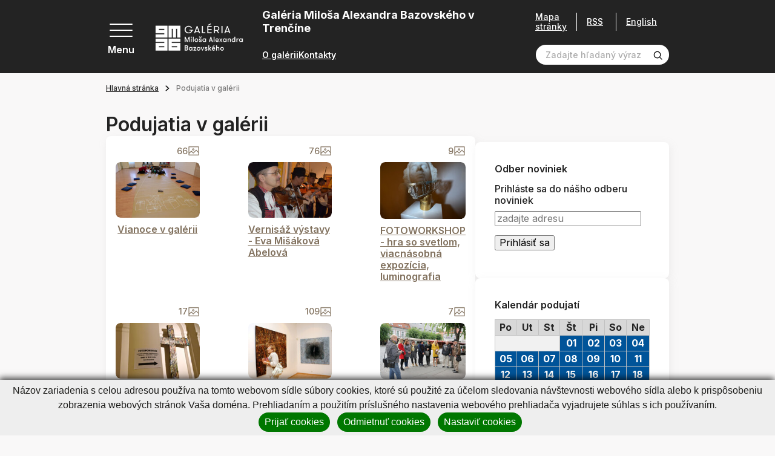

--- FILE ---
content_type: text/html; charset=UTF-8
request_url: https://www.gmab.sk/podujatia-v-galerii.html?month=12&page=12&page_id=398&year=2022
body_size: 35313
content:
<!DOCTYPE html>
<!--[if IE 8]><html class="no-js lt-ie9" lang="sk"><![endif]-->
<!--[if gt IE 8]><!-->
<html class="no-js" lang="sk"><!--<![endif]-->
<head>
    <meta charset="utf-8"/>
    <meta http-equiv="X-UA-Compatible" content="IE=edge">
    <meta name="viewport" content="width=device-width, initial-scale=1.0, maximum-scale=1.0, user-scalable=no">

            <title></title>


    <meta name="Generator" content="BUXUS">
    <meta name="author" content="">
    <meta name="designer" content="ui42 s.r.o">





    <link rel="preconnect" href="https://fonts.googleapis.com">
    <link rel="preconnect" href="https://fonts.gstatic.com" crossorigin="">
    <link href="https://fonts.googleapis.com/css2?family=Inter:wght@400;500;600;700&display=swap" rel="stylesheet">


    <link rel="stylesheet" media="print" href="/buxus/assets/css/print.css">

    <link rel="stylesheet" href="/buxus/assets/css/domain/gmab.css">
    <meta name="robots" content="index, follow" />



<link rel="alternate" hreflang="sk" href="https://www.gmab.sk/podujatia-v-galerii.html?page_id=398&amp;month=12&amp;page=12&amp;year=2022" />
<link rel="alternate" hreflang="en" href="https://www.gmab.sk/podujatia-v-galerii-1.html?page_id=398&amp;month=12&amp;page=12&amp;year=2022" />
<link rel="alternate" hreflang="x-default" href="https://www.gmab.sk/podujatia-v-galerii.html?page_id=398&amp;month=12&amp;page=12&amp;year=2022" />

<meta property="og:title" content="">
<meta property="og:type" content="">
<meta property="og:description" content="">
<meta property="og:url" content="https://www.gmab.sk/podujatia-v-galerii.html?page_id=398">
<meta property="og:locale" content="sk">


    <!--PAGE_ID: 398 -->

    
    </head>
<body>

<svg width="0" height="0" class="d-none">
    <symbol id="email" viewBox="0 0 40 40" fill="none" xmlns="http://www.w3.org/2000/svg">
        <g clip-path="url(#clip0_70_4661)">
            <path d="M39.524 14.2913L35.2346 11.127V5.85938C35.2346 5.21219 34.7099 4.6875 34.0627 4.6875H26.6409L20.7034 0.234375C20.2867 -0.078125 19.7138 -0.078125 19.2971 0.234375L13.3596 4.6875H5.93774C5.29056 4.6875 4.76587 5.21219 4.76587 5.85938V11.127L0.476416 14.2913C0.176963 14.5123 0.000244141 14.8623 0.000244141 15.2344V38.8281C0.000244141 39.4753 0.524932 40 1.17212 40H38.8284C39.4756 40 40.0002 39.4753 40.0002 38.8281V15.2344C40.0002 14.8623 39.8235 14.5123 39.524 14.2913ZM37.6565 15.8261V19.1963L35.2346 20.4022V14.0395L37.6565 15.8261ZM20.0002 2.63672L22.7346 4.6875H17.2659L20.0002 2.63672ZM32.8909 7.03125V21.5692L20.0002 27.9878L7.10962 21.5692V7.03125H32.8909ZM4.76587 14.0395V20.4022L2.34399 19.1963V15.8261L4.76587 14.0395ZM2.34399 37.6562V21.8145L19.4779 30.3459C19.8068 30.5097 20.1936 30.5098 20.5226 30.3459L37.6565 21.8145V37.6562H2.34399Z" fill="black" stroke="black" stroke-width="0.5"/>
            <path d="M12.969 14.0625H27.0315C27.6787 14.0625 28.2034 13.5378 28.2034 12.8906C28.2034 12.2434 27.6787 11.7188 27.0315 11.7188H12.969C12.3218 11.7188 11.7971 12.2434 11.7971 12.8906C11.7971 13.5378 12.3218 14.0625 12.969 14.0625Z" fill="black" stroke="black" stroke-width="0.5"/>
            <path d="M12.969 18.75H20.0002C20.6474 18.75 21.1721 18.2253 21.1721 17.5781C21.1721 16.9309 20.6474 16.4062 20.0002 16.4062H12.969C12.3218 16.4062 11.7971 16.9309 11.7971 17.5781C11.7971 18.2253 12.3218 18.75 12.969 18.75Z" fill="black" stroke="black" stroke-width="0.5"/>
        </g>
        <defs>
            <clipPath id="clip0_70_4661">
                <rect width="40" height="40" fill="white" transform="translate(0.000244141)"/>
            </clipPath>
        </defs>
    </symbol>

    <symbol id="arrowRight" xmlns="http://www.w3.org/2000/svg" viewBox="0 0 9 14" fill="none"><path stroke="currentColor" stroke-width="2" d="m1 1 6 6-6 6"/></symbol>
    <symbol id="arrowLeft" xmlns="http://www.w3.org/2000/svg" viewBox="0 0 9 14" fill="none"><path stroke="currentColor" stroke-width="2" d="M8 13 2 7l6-6"/></symbol>
    <symbol id="arrowTop" xmlns="http://www.w3.org/2000/svg" viewBox="0 0 14 9" fill="none"><path stroke="currentColor" stroke-width="2" d="m1 8 6-6 6 6"/></symbol>
    <symbol id="arrowBottom" xmlns="http://www.w3.org/2000/svg" fill="none" viewBox="0 0 14 9"><path stroke="#0E1650" stroke-width="2" d="M13 1 7 7 1 1"/></symbol>

    <symbol id="image" xmlns="http://www.w3.org/2000/svg" viewBox="0 0 80 80" fill="none"><g fill="currentColor" stroke="currentColor" clip-path="url(#a)"><path d="M36.234 36.737c4.407 0 7.993-3.585 7.993-7.992s-3.586-7.992-7.993-7.992-7.992 3.585-7.992 7.992 3.585 7.992 7.992 7.992Zm0-11.297a3.309 3.309 0 0 1 3.305 3.305 3.309 3.309 0 0 1-3.305 3.305 3.308 3.308 0 0 1-3.304-3.304 3.309 3.309 0 0 1 3.304-3.306Z"/><path d="M77.079 5.781H2.92A2.924 2.924 0 0 0 0 8.702v62.77c0 1.61 1.31 2.921 2.921 2.921H77.08c1.61 0 2.921-1.31 2.921-2.92V8.702c0-1.611-1.31-2.922-2.921-2.922Zm-1.766 4.688v37.094L60.57 32.82a2.469 2.469 0 0 0-3.485.002l-20.85 20.85-13.319-13.317a2.45 2.45 0 0 0-1.744-.724c-.659 0-1.278.257-1.743.722L4.688 55.095V10.469h70.624ZM4.686 69.706v-7.982l16.485-16.485L34.49 58.557a2.453 2.453 0 0 0 1.745.724c.658 0 1.277-.257 1.742-.723l20.851-20.85 16.485 16.485v15.513H4.687Z"/></g><defs><clipPath id="a"><path fill="#fff" d="M0 0h80v80H0z"/></clipPath></defs></symbol>

    <svg id="facebook" xmlns="http://www.w3.org/2000/svg" viewBox="0 0 36 36" fill="none"><path fill="#000" d="M18 .422C8.29.422.422 8.289.422 18c0 9.71 7.867 17.578 17.578 17.578 9.71 0 17.578-7.867 17.578-17.578C35.578 8.29 27.711.422 18 .422Zm5.047 11.023s-1.86-.015-2.328-.015c-.703 0-1.172.61-1.172 1.226v2.586h3.5l-.399 3.524h-3.14v9h-3.555v-8.953h-3v-3.61H16v-3.406c0-1.899 2.11-3.57 3.578-3.57.219 0 3.469.03 3.469.03v3.188Z"/></svg>

    <symbol id="twitter" xmlns="http://www.w3.org/2000/svg" xmlns:xlink="http://www.w3.org/1999/xlink" viewBox="0 0 40 40" fill="none"><path fill="url(#a)" d="M0 0h40v40H0z"/><defs><pattern id="a" width="1" height="1" patternContentUnits="objectBoundingBox"><use xlink:href="#b" transform="scale(.00195)"/></pattern><image xlink:href="[data-uri]" id="b" width="512" height="512"/></defs></symbol>

    <symbol id="party" xmlns="http://www.w3.org/2000/svg" viewBox="0 0 80 80" fill="none"><g fill="currentColor" stroke="currentColor" clip-path="url(#a)"><path d="M24.72 22.965c-1.202-1.203-3.253-.763-3.852.834L.982 76.829c-.705 1.878 1.135 3.723 3.017 3.017L57.03 59.96c1.59-.596 2.042-2.644.834-3.852L24.72 22.965Zm-.741 5.887 9.63 9.631a42.414 42.414 0 0 0 8.472 22.076l-10.026 3.76c-7.498-7.8-11.325-18.707-10.306-29.52l2.23-5.947ZM17.66 69.717a37.232 37.232 0 0 1-5.733-8.726l5.66-15.093a42.14 42.14 0 0 0 9.735 20.195l-9.662 3.624Zm-7.919-2.898c.98 1.62 2.07 3.17 3.262 4.645L7.18 73.647l2.56-6.828Zm36.947-7.987a37.655 37.655 0 0 1-7.392-14.662l12.68 12.679-5.288 1.983ZM55.284 43.773c.915.916 2.4.916 3.315 0 8.816-8.817 17.402-6.09 17.488-6.062a2.344 2.344 0 0 0 1.482-4.447c-.462-.154-11.442-3.648-22.285 7.195a2.343 2.343 0 0 0 0 3.314ZM37.055 25.544c.915.915 2.399.915 3.314 0C51.212 14.7 47.718 3.722 47.564 3.259a2.344 2.344 0 0 0-4.447 1.483c.029.086 2.755 8.67-6.062 17.488a2.343 2.343 0 0 0 0 3.314ZM45.34 30.516a2.343 2.343 0 0 0 3.301 3.328c1.21-.603 4.969 1.66 7.057-.428 2.066-2.066-.129-5.748.42-7.038 1.291-.55 4.971 1.646 7.037-.42 2.067-2.066-.129-5.747.42-7.037 1.294-.55 4.972 1.646 7.038-.42s-.13-5.747.42-7.038c1.285-.547 4.973 1.645 7.037-.42 2.088-2.087-.17-5.852.428-7.056a2.344 2.344 0 0 0-3.328-3.3c-1.847 1.847-1.486 4.454-1.138 6.319-1.864-.348-4.472-.71-6.32 1.138-1.846 1.847-1.485 4.455-1.137 6.32-1.865-.349-4.473-.71-6.32 1.137-1.847 1.847-1.485 4.455-1.137 6.32-1.865-.348-4.473-.71-6.32 1.137-1.847 1.847-1.486 4.455-1.138 6.32-1.864-.348-4.472-.71-6.32 1.138ZM58.598 10.63a2.343 2.343 0 1 0-3.314-3.315 2.343 2.343 0 0 0 3.314 3.315ZM73.513 27.888a2.344 2.344 0 1 0 0-4.687 2.344 2.344 0 0 0 0 4.687ZM68.541 47.088a2.343 2.343 0 1 0 3.314 3.314 2.343 2.343 0 0 0-3.314-3.314ZM35.397 13.944a2.343 2.343 0 1 0-3.313-3.314 2.343 2.343 0 0 0 3.313 3.314Z"/></g><defs><clipPath id="a"><path fill="#fff" d="M0 0h80v80H0z"/></clipPath></defs></symbol>

    <symbol id="senior" xmlns="http://www.w3.org/2000/svg" viewBox="0 0 14 20" fill="none"><path fill="currentColor" d="M13.124 19.372 12.6 12.09a1.856 1.856 0 0 0-1.136-1.578 1.508 1.508 0 0 0-.371-1.49L6.652 4.526c.94-.366 1.494-1.287 1.494-2.085A2.341 2.341 0 0 0 5.902.002c-1.98-.083-3.148 2.18-1.975 3.743C2.03 4.356.89 6.15.887 7.76l-.012 5.77c-.001.322.259.587.586.587l.946-.002-.009 5.27c0 .323.261.586.585.586l2.304.004a.586.586 0 0 0 .58-.51l1.289-9.773c2.07 1.687 1.923 1.569 1.982 1.611-.322.562-.24 1.02-.203 1.537a.586.586 0 0 0 1.168-.083c-.034-.482-.097-.72.13-.982.397-.457 1.156-.209 1.2.397l.522 7.284a.586.586 0 0 0 1.169-.084ZM5.854 1.173a1.17 1.17 0 0 1 1.121 1.218c-.044 1.04-1.331 1.506-2.034.743-.703-.764-.129-2.004.912-1.96Zm-1.08 17.63L3.57 18.8l.008-4.687 1.812-.002-.618 4.691Zm.61-12.066a.586.586 0 0 0-.74.909l1.444 1.176-.542 4.116-3.498.006.01-5.17a3.22 3.22 0 0 1 3.127-3.066l5.075 5.137a.335.335 0 0 1-.453.496L5.385 6.737Z"/></symbol>

    <symbol id="school" xmlns="http://www.w3.org/2000/svg" viewBox="0 0 20 18" fill="none"><path fill="currentColor" d="M19.61 5.119a.586.586 0 0 0-.001-1.105L10.195.693a.586.586 0 0 0-.39 0L.391 4.014A.586.586 0 0 0 .39 5.12l3.729 1.325v3.823c0 .63.658 1.164 1.956 1.585 1.131.367 2.525.57 3.925.57s2.794-.203 3.925-.57c1.298-.421 1.956-.954 1.956-1.585V6.444l1.54-.547v5.296a1.765 1.765 0 0 0-1.177 1.662c0 .767.492 1.42 1.177 1.663v2.237a.586.586 0 1 0 1.172 0v-2.237a1.765 1.765 0 0 0 1.177-1.663c0-.766-.492-1.42-1.177-1.662V5.48l1.017-.361Zm-1.603 8.327a.592.592 0 1 1 .001-1.183.592.592 0 0 1-.001 1.183ZM10 1.866l7.659 2.703L10 7.292 2.341 4.569 10 1.866Zm4.71 8.312c-.113.113-.515.385-1.423.643-.968.277-2.135.429-3.287.429-1.152 0-2.32-.152-3.287-.428-.908-.26-1.31-.53-1.422-.644V6.861l4.513 1.604a.586.586 0 0 0 .392 0l4.513-1.604v3.317Z"/></symbol>

    <symbol id="megaphone" xmlns="http://www.w3.org/2000/svg" viewBox="0 0 80 80" fill="none"><path fill="currentColor" fill-rule="evenodd" stroke="currentColor" d="M52.532 12.362a5.625 5.625 0 0 0-8.91-2.967L19.27 28.534a1.875 1.875 0 0 0-.653 1.96l4.985 18.602c.192.725.8 1.265 1.543 1.37l30.662 4.4a5.626 5.626 0 0 0 6.232-7.023c-2.397-8.94-7.112-26.542-9.507-35.482Zm-3.622.97c2.395 8.94 7.11 26.542 9.507 35.482a1.874 1.874 0 0 1-2.078 2.34l-29.437-4.222-4.343-16.213 23.38-18.377a1.882 1.882 0 0 1 1.75-.305c.598.2 1.056.685 1.22 1.295Z" clip-rule="evenodd"/><path fill="currentColor" fill-rule="evenodd" stroke="currentColor" d="M22.24 29.525a1.879 1.879 0 0 0-2.298-1.327l-8.47 2.27a6.87 6.87 0 0 0-4.175 3.205 6.864 6.864 0 0 0-.687 5.215l2.395 8.945a6.871 6.871 0 0 0 3.204 4.172 6.869 6.869 0 0 0 5.218.688l8.47-2.27a1.872 1.872 0 0 0 1.325-2.295l-4.983-18.603Zm-3.138 2.78 4.012 14.98-6.66 1.785c-.8.215-1.652.103-2.37-.312a3.12 3.12 0 0 1-1.457-1.898l-2.395-8.942a3.126 3.126 0 0 1 2.21-3.828l6.66-1.785Z" clip-rule="evenodd"/><path fill="currentColor" fill-rule="evenodd" stroke="currentColor" d="M28.77 47.2a1.873 1.873 0 0 0-2.078 2.34l2.476 9.242c.252.94 1.18 1.53 2.14 1.36.247-.042.495-.097.745-.165 4.467-1.197 7.207-5.632 6.377-10.105a1.875 1.875 0 0 0-1.577-1.512L28.77 47.2Zm3.5 8.667-1.22-4.552 3.763.54a5.06 5.06 0 0 1-2.543 4.012Z" clip-rule="evenodd"/><path fill="currentColor" fill-rule="evenodd" stroke="currentColor" d="M30.312 48.57a1.867 1.867 0 0 0-1.543-1.37l-3.09-.445a1.908 1.908 0 0 0-.752.045l-6.53 1.75a1.88 1.88 0 0 0-1.19.97 1.87 1.87 0 0 0-.065 1.535s4.233 10.625 6.385 16.035a5.61 5.61 0 0 0 6.665 3.342 5.775 5.775 0 0 0 4.085-7.072l-3.965-14.79Zm-3.3 2.165 3.642 13.595a2.025 2.025 0 0 1-1.432 2.48 1.856 1.856 0 0 1-2.21-1.108l-5.608-14.075 4.123-1.105 1.485.213ZM72.04 24.857l-7.253 1.945a1.874 1.874 0 1 0 .97 3.62l7.253-1.942a1.876 1.876 0 0 0 1.328-2.296 1.879 1.879 0 0 0-2.298-1.327ZM64.755 11.238l-6.035 4.465a1.876 1.876 0 0 0-.392 2.622 1.873 1.873 0 0 0 2.622.393l6.035-4.465a1.876 1.876 0 0 0-2.23-3.015ZM73.738 40.258l-7.445-.968a1.876 1.876 0 1 0-.483 3.72l7.445.965a1.875 1.875 0 0 0 .483-3.718Z" clip-rule="evenodd"/></symbol>

    <symbol id="tickets" xmlns="http://www.w3.org/2000/svg" viewBox="0 0 22 22" fill="none"><path fill="currentColor" d="M21.071 14.914c.556-.215.929-.763.929-1.362v-2.776c0-.822-.67-1.491-1.492-1.491h-.152c.451-.585.41-1.43-.126-1.966l-1.963-1.963a1.468 1.468 0 0 0-1.62-.306.786.786 0 0 1-.867-.162.786.786 0 0 1-.163-.868 1.468 1.468 0 0 0-.306-1.62L13.348.437a1.494 1.494 0 0 0-2.11 0L2.392 9.285h-.9C.67 9.285 0 9.954 0 10.776v2.776c0 .6.373 1.147.929 1.362a.786.786 0 0 1 .499.728c0 .32-.2.613-.5.729A1.468 1.468 0 0 0 0 17.733v2.776C0 21.33.67 22 1.492 22h19.016C21.331 22 22 21.331 22 20.51v-2.776c0-.6-.373-1.147-.929-1.362a.786.786 0 0 1-.499-.729c0-.32.2-.612.5-.728ZM12.154 1.352a.198.198 0 0 1 .28 0l1.962 1.963c.049.049.064.122.037.182a2.088 2.088 0 0 0 .431 2.306 2.088 2.088 0 0 0 2.306.43.166.166 0 0 1 .182.039l1.963 1.962a.198.198 0 0 1 0 .28l-.771.77h-3.372L9.697 3.81l2.457-2.457ZM8.78 4.724l4.56 4.56h-9.12l4.56-4.56ZM1.294 20.51v-2.776c0-.07.041-.132.102-.155a2.088 2.088 0 0 0 1.326-1.936c0-.85-.533-1.628-1.326-1.935a.166.166 0 0 1-.102-.155v-2.776c0-.108.089-.197.198-.197h14.684v10.127H1.493a.198.198 0 0 1-.198-.197Zm19.412-6.957c0 .07-.041.132-.102.155a2.088 2.088 0 0 0-1.326 1.935c0 .85.533 1.629 1.326 1.936a.166.166 0 0 1 .102.155v2.776a.198.198 0 0 1-.198.197h-3.037V10.58h3.037c.11 0 .198.088.198.197v2.776Z"/><path fill="currentColor" d="M4.53 12.294h9.705v1.294H4.53v-1.294ZM4.53 14.883h9.705v1.294H4.53v-1.294ZM4.53 17.47h9.705v1.295H4.53V17.47Z"/></symbol>

    <symbol id="calendar" xmlns="http://www.w3.org/2000/svg" viewBox="0 0 80 80" fill="none"><path fill="currentColor" d="M43.125 35.938h-6.25v6.25h6.25v-6.25Z"/><path fill="currentColor" d="M70.625 6.25h-3.75V0h-6.25v6.25h-41.25V0h-6.25v6.25h-3.75C4.205 6.25 0 10.456 0 15.625v55C0 75.795 4.206 80 9.375 80h32.15a27.558 27.558 0 0 1-5.572-6.25H9.375a3.129 3.129 0 0 1-3.125-3.125v-41.25h67.5V35.953A27.564 27.564 0 0 1 80 41.525v-25.9c0-5.17-4.206-9.375-9.375-9.375Zm3.125 16.875H6.25v-7.5A3.129 3.129 0 0 1 9.375 12.5h3.75v6.25h6.25V12.5h41.25v6.25h6.25V12.5h3.75a3.129 3.129 0 0 1 3.125 3.125v7.5Z"/><path fill="currentColor" d="M58.906 37.813c-11.63 0-21.093 9.462-21.093 21.093S47.275 80 58.906 80 80 70.537 80 58.906c0-11.63-9.463-21.093-21.094-21.093Zm0 35.937c-8.185 0-14.843-6.659-14.843-14.844 0-8.185 6.658-14.843 14.843-14.843 8.185 0 14.844 6.658 14.844 14.843 0 8.185-6.659 14.844-14.844 14.844Z"/><path fill="currentColor" d="M61.875 48.438h-6.25V62.03h11.563v-6.25h-5.313v-7.343ZM30.625 48.438h-6.25v6.25h6.25v-6.25ZM18.125 48.438h-6.25v6.25h6.25v-6.25ZM18.125 35.938h-6.25v6.25h6.25v-6.25ZM18.125 60.938h-6.25v6.25h6.25v-6.25ZM30.625 35.938h-6.25v6.25h6.25v-6.25ZM30.625 60.938h-6.25v6.25h6.25v-6.25Z"/></symbol>

    <symbol id="calendar2" xmlns="http://www.w3.org/2000/svg" viewBox="0 0 40 40" fill="none"><g fill="currentColor" clip-path="url(#a)"><path d="M35.313 3.125h-1.875V0h-3.125v3.125H9.688V0H6.563v3.125H4.688A4.693 4.693 0 0 0 0 7.813v27.5A4.693 4.693 0 0 0 4.688 40h30.625A4.693 4.693 0 0 0 40 35.312v-27.5a4.693 4.693 0 0 0-4.687-4.687Zm1.562 32.188c0 .861-.7 1.562-1.562 1.562H4.688c-.862 0-1.563-.7-1.563-1.563V14.689h33.75v20.624Zm0-23.75H3.125v-3.75c0-.862.701-1.563 1.563-1.563h1.875v3.125h3.125V6.25h20.625v3.125h3.125V6.25h1.875c.861 0 1.562.7 1.562 1.563v3.75Z"/><path d="M9.063 17.969H5.938v3.125h3.125v-3.125ZM15.313 17.969h-3.125v3.125h3.125v-3.125ZM21.563 17.969h-3.125v3.125h3.125v-3.125ZM27.813 17.969h-3.125v3.125h3.125v-3.125ZM34.063 17.969h-3.125v3.125h3.125v-3.125ZM9.063 24.219H5.938v3.125h3.125v-3.125ZM15.313 24.219h-3.125v3.125h3.125v-3.125ZM21.563 24.219h-3.125v3.125h3.125v-3.125ZM27.813 24.219h-3.125v3.125h3.125v-3.125ZM9.063 30.469H5.938v3.125h3.125v-3.125ZM15.313 30.469h-3.125v3.125h3.125v-3.125ZM21.563 30.469h-3.125v3.125h3.125v-3.125ZM27.813 30.469h-3.125v3.125h3.125v-3.125ZM34.063 24.219h-3.125v3.125h3.125v-3.125Z"/></g><defs><clipPath id="a"><path fill="#fff" d="M0 0h40v40H0z"/></clipPath></defs></symbol>

    <symbol id="medal" xmlns="http://www.w3.org/2000/svg" viewBox="0 0 48 58" fill="none"><path fill="currentColor" stroke="currentColor" d="M1.758 50.991a1.653 1.653 0 0 1-.113-1.764l.113 1.764Zm0 0a1.652 1.652 0 0 0 1.643.655l5.988-1.121 2.295 5.637c.24.592.8.991 1.438 1.028h.003l.09.002c.603 0 1.16-.327 1.452-.86l-12.91-5.34Zm44.484 0a1.65 1.65 0 0 1-1.643.655l1.643-.655Zm0 0c.375-.516.42-1.203.113-1.764l-.113 1.764ZM8.777 36.18 1.646 49.227h44.709l-7.131-13.046c3.505-3.696 5.744-8.896 5.744-14.399 0-11.565-9.402-20.974-20.961-20.974-11.566 0-20.975 9.409-20.975 20.974 0 5.604 2.291 10.748 5.745 14.398Zm5.89 20.151 7.475-13.674c.82.064 2.325.12 3.713.008l7.479 13.667c.307.561.893.885 1.538.858h.007a1.654 1.654 0 0 0 1.438-1.028l-.463-.189.463.189 2.295-5.637 5.986 1.12-29.93 4.686Zm7.205-14.2c.708.074 2.628.175 4.264.006l-4.275-.006h.011Zm-9.929 5.896a1.655 1.655 0 0 0-1.839-1.002l-3.883.728 5.088-9.308a20.904 20.904 0 0 0 7.397 3.603l-5.271 9.642-1.492-3.663Zm24.114 0-1.492 3.665-5.275-9.64a20.886 20.886 0 0 0 7.403-3.604l5.086 9.305-3.885-.728h-.003a1.657 1.657 0 0 0-1.834 1.002ZM24.007 4.115c9.733 0 17.653 7.926 17.653 17.667 0 9.695-7.919 17.653-17.672 17.653-9.66-.01-17.648-7.92-17.648-17.653 0-9.74 7.925-17.667 17.667-17.667Z"/></symbol>

    <symbol id="childOld" xmlns="http://www.w3.org/2000/svg" viewBox="0 0 20 20" fill="none"><path fill="currentColor" d="M8.569 11.09c0-1.065-.867-1.93-1.931-1.93-1.065 0-1.931.865-1.931 1.93h1.172a.76.76 0 0 1 1.518 0h1.172ZM13.362 9.16c-1.065 0-1.93.865-1.93 1.93h1.171a.76.76 0 0 1 1.518 0h1.172c0-1.065-.866-1.93-1.93-1.93ZM10 14.518c-.74 0-1.436-.397-1.813-1.037l-1.01.596A3.291 3.291 0 0 0 10 15.69a3.291 3.291 0 0 0 2.822-1.613l-1.009-.596A2.114 2.114 0 0 1 10 14.518Z"/><path fill="#000" d="M19.238 9.014a2.59 2.59 0 0 0-1.351-.715A8.304 8.304 0 0 0 10 2.566h-.393c-.943 0-1.71-.767-1.71-1.71H6.723c0 .64.21 1.232.565 1.71h-.372c-.943 0-1.71-.767-1.71-1.71H4.035c0 1.273.83 2.355 1.977 2.736a8.29 8.29 0 0 0-3.899 4.707 2.59 2.59 0 0 0-1.35.716A2.588 2.588 0 0 0 0 10.855c0 .687.265 1.335.746 1.824.376.383.85.635 1.367.733A8.304 8.304 0 0 0 10 19.144a8.304 8.304 0 0 0 7.887-5.732c.517-.098.991-.35 1.367-.733.481-.49.746-1.137.746-1.824 0-.695-.27-1.348-.762-1.84Zm-1.813 3.272-.44.008-.114.425A7.128 7.128 0 0 1 10 17.973a7.128 7.128 0 0 1-6.87-5.254l-.116-.425-.44-.008a1.438 1.438 0 0 1-1.402-1.43c0-.383.149-.742.419-1.013.263-.262.612-.411.984-.418l.44-.008.114-.425A7.128 7.128 0 0 1 10 3.738c1.06 0 1.92.862 1.92 1.921 0 1.06-.86 1.92-1.92 1.92s-1.92-.86-1.92-1.92H6.906A3.096 3.096 0 0 0 10 8.752a3.096 3.096 0 0 0 2.78-4.447 7.12 7.12 0 0 1 4.09 4.687l.115.425.44.008c.372.007.721.156.984.418.27.27.42.63.42 1.012 0 .775-.63 1.416-1.404 1.431Z"/></symbol>

    <symbol id="child" xmlns="http://www.w3.org/2000/svg" viewBox="0 0 20 20" fill="none"><path fill="currentColor" d="M8.569 11.09c0-1.065-.867-1.93-1.931-1.93-1.065 0-1.931.865-1.931 1.93h1.172a.76.76 0 0 1 1.518 0h1.172ZM13.362 9.16c-1.064 0-1.93.865-1.93 1.93h1.171a.76.76 0 0 1 1.518 0h1.172c0-1.065-.866-1.93-1.93-1.93ZM10 14.518c-.74 0-1.436-.397-1.813-1.037l-1.01.596A3.291 3.291 0 0 0 10 15.69a3.291 3.291 0 0 0 2.822-1.613l-1.009-.596A2.114 2.114 0 0 1 10 14.518Z"/><path fill="currentColor" d="M19.238 9.014a2.59 2.59 0 0 0-1.351-.715A8.304 8.304 0 0 0 10 2.566h-.393c-.943 0-1.71-.767-1.71-1.71H6.723c0 .64.21 1.232.565 1.71h-.372c-.943 0-1.71-.767-1.71-1.71H4.035c0 1.273.83 2.355 1.977 2.736a8.29 8.29 0 0 0-3.899 4.707 2.59 2.59 0 0 0-1.35.716A2.588 2.588 0 0 0 0 10.855c0 .687.265 1.335.746 1.824.376.383.85.635 1.367.733A8.304 8.304 0 0 0 10 19.144a8.304 8.304 0 0 0 7.887-5.732c.517-.098.991-.35 1.367-.733.481-.49.746-1.137.746-1.824 0-.695-.27-1.348-.762-1.84Zm-1.813 3.272-.44.008-.114.425A7.128 7.128 0 0 1 10 17.973a7.128 7.128 0 0 1-6.87-5.254l-.116-.425-.44-.008a1.438 1.438 0 0 1-1.402-1.43c0-.383.149-.742.419-1.013.263-.262.612-.411.984-.418l.44-.008.114-.425A7.128 7.128 0 0 1 10 3.738c1.06 0 1.92.862 1.92 1.921 0 1.06-.86 1.92-1.92 1.92s-1.92-.86-1.92-1.92H6.906A3.096 3.096 0 0 0 10 8.752a3.096 3.096 0 0 0 2.78-4.447 7.12 7.12 0 0 1 4.09 4.687l.115.425.44.008c.372.007.721.156.984.418.27.27.42.63.42 1.012 0 .775-.63 1.416-1.404 1.431Z"/></symbol>

    <symbol id="search" xmlns="http://www.w3.org/2000/svg" viewBox="0 0 19 19" fill="none"><path fill="currentColor" d="M8.333 15.833a7.5 7.5 0 1 1 0-15 7.5 7.5 0 0 1 0 15Zm0-13.333a5.833 5.833 0 1 0 0 11.666 5.833 5.833 0 0 0 0-11.666Z"/><path fill="currentColor" d="m13.925 12.741-1.183 1.184 4.416 4.408a.833.833 0 0 0 1.175 0 .834.834 0 0 0 0-1.175l-4.408-4.417Z"/></symbol>

    <symbol id="cross" xmlns="http://www.w3.org/2000/svg" viewBox="0 0 26 26" fill="none"><path fill="currentColor" stroke="currentColor" stroke-width=".4" d="M2.385.97.97 2.386 11.556 12.97.97 23.557l1.415 1.414L12.97 14.385 23.556 24.97l1.415-1.414L14.384 12.97 24.971 2.385 23.556.97 12.97 11.557 2.385.97Z"/></symbol>

    <symbol id="download" xmlns="http://www.w3.org/2000/svg" fill="none" viewBox="0 0 14 13"><g clip-path="url(#a)"><path fill="currentColor" d="M10.68 6.663 7 10.343l-3.68-3.68.677-.676L6.521 8.51V0h.958v8.51l2.524-2.523.676.676Zm2.445 4.63H.875v.957h12.25v-.957Z"/></g><defs><clipPath id="a"><path fill="currentColor" d="M.875 0h12.25v12.25H.875z"/></clipPath></defs></symbol>

    <symbol id="link" xmlns="http://www.w3.org/2000/svg" fill="none" viewBox="0 0 26 26"><path fill="currentColor" d="m11.069 19.735-3.075 2.98a3.334 3.334 0 0 1-4.614 0 3.092 3.092 0 0 1 0-4.47l6.151-5.961a3.335 3.335 0 0 1 4.613 0 1.112 1.112 0 0 0 1.537 0 1.031 1.031 0 0 0 0-1.49c-2.123-2.058-5.564-2.058-7.687 0l-6.152 5.96a5.154 5.154 0 0 0 0 7.452c2.123 2.059 5.565 2.059 7.69 0l3.075-2.98a1.031 1.031 0 0 0 0-1.49 1.112 1.112 0 0 0-1.538 0Z"/><path fill="currentColor" d="M24.145 1.807c-2.141-2.076-5.613-2.076-7.753 0l-3.72 3.609a1.04 1.04 0 0 0 0 1.503 1.12 1.12 0 0 0 1.55 0l3.72-3.608a3.362 3.362 0 0 1 4.652 0 3.122 3.122 0 0 1 0 4.511l-6.822 6.617a3.36 3.36 0 0 1-4.65 0 1.12 1.12 0 0 0-1.55 0 1.041 1.041 0 0 0 0 1.504c2.14 2.076 5.61 2.076 7.75 0l6.823-6.617a5.204 5.204 0 0 0 0-7.519Z"/></symbol>

    <symbol id="file" xmlns="http://www.w3.org/2000/svg" fill="none" viewBox="0 0 30 30"><g fill="currentColor" clip-path="url(#a)"><path d="M18.475 17.153a.937.937 0 0 0-1.326 0l-1.212 1.212V12.66a.937.937 0 1 0-1.874 0v5.704l-1.212-1.212a.937.937 0 0 0-1.326 1.325c3.023 3.023 2.875 2.915 3.116 3.015a.937.937 0 0 0 1.022-.203l2.812-2.812a.937.937 0 0 0 0-1.325ZM19.686 25.314h-9.372a.937.937 0 0 1 0-1.875h9.372a.937.937 0 0 1 0 1.875Z"/><path d="M26.247 9.367a.937.937 0 0 0-.275-.65C17.011-.245 17.506.22 17.317.118c-.303-.161.552-.11-11.528-.11a2.038 2.038 0 0 0-2.036 2.035v25.921c0 1.123.913 2.036 2.036 2.036h18.423a2.038 2.038 0 0 0 2.035-2.036V9.367Zm-8.435-1.085V3.208l5.235 5.235c-5.446 0-5.082.002-5.107-.003a.161.161 0 0 1-.128-.158Zm6.56 19.682a.161.161 0 0 1-.16.161H5.789a.161.161 0 0 1-.162-.16V2.042c0-.089.073-.16.162-.16h10.148v6.399c0 1.122.914 2.036 2.036 2.036h6.4v17.646Z"/></g><defs><clipPath id="a"><path fill="#fff" d="M0 0h30v30H0z"/></clipPath></defs></symbol>

    <symbol id="user" xmlns="http://www.w3.org/2000/svg" fill="none" viewBox="0 0 30 30"><g clip-path="url(#a)"><path fill="currentColor" d="M5.668 30h18.664a2.553 2.553 0 0 0 2.55-2.55v-6.896a7.532 7.532 0 0 0-7.524-7.524h-8.716a7.533 7.533 0 0 0-7.524 7.524v6.896A2.553 2.553 0 0 0 5.668 30Zm-.675-9.446a5.655 5.655 0 0 1 5.649-5.649h8.716a5.655 5.655 0 0 1 5.649 5.65v6.895a.676.676 0 0 1-.675.675h-2.848V21.68a.938.938 0 0 0-1.875 0v6.445h-9.218V21.68a.938.938 0 0 0-1.875 0v6.445H5.668a.676.676 0 0 1-.675-.675v-6.896ZM15 12.084a6.041 6.041 0 1 0-6.042-6.042A6.049 6.049 0 0 0 15 12.083Zm0-10.209a4.167 4.167 0 1 1 0 8.334 4.167 4.167 0 0 1 0-8.334Z"/></g><defs><clipPath id="a"><path fill="#fff" d="M0 0h30v30H0z"/></clipPath></defs></symbol>

    <symbol id="print" xmlns="http://www.w3.org/2000/svg" fill="none" viewBox="0 0 24 24"><path fill="currentColor" d="M22.133 6.277h-2.545v-4.63a.8.8 0 0 0-.8-.8H5.212a.8.8 0 0 0-.8.8v4.63H1.867C.837 6.277 0 7.114 0 8.143v8.049c0 1.03.837 1.867 1.867 1.867h2.545v4.294a.8.8 0 0 0 .8.8h13.576a.8.8 0 0 0 .8-.8V18.06h2.545c1.03 0 1.867-.838 1.867-1.867V8.143c0-1.029-.837-1.866-1.867-1.866Zm-16.12-3.83h11.975v3.83H6.012v-3.83Zm11.975 19.106H6.012v-6.545h11.976v6.545Zm.8-10.579H16.75a.8.8 0 0 1 0-1.6h2.037a.8.8 0 0 1 0 1.6Z"/></symbol>

    <symbol id="image2" xmlns="http://www.w3.org/2000/svg" fill="none" viewBox="0 0 25 25"><path fill="currentColor" d="M19.938 22.656H5.063a2.719 2.719 0 0 1-2.72-2.718V5.063a2.719 2.719 0 0 1 2.72-2.72h14.875a2.718 2.718 0 0 1 2.718 2.72v14.875a2.718 2.718 0 0 1-2.718 2.718ZM5.063 3.906a1.156 1.156 0 0 0-1.157 1.156v14.875a1.156 1.156 0 0 0 1.156 1.157h14.875a1.156 1.156 0 0 0 1.157-1.157V5.063a1.156 1.156 0 0 0-1.157-1.156H5.063Z"/><path fill="#3D4169" d="M3.125 19.594a.79.79 0 0 1-.594-.271.78.78 0 0 1 .094-1.104l5.333-4.5a2.084 2.084 0 0 1 2.813.114l2.531 2.532a.52.52 0 0 0 .677 0l2.459-1.782a2.084 2.084 0 0 1 2.541 0l3.386 2.698a.785.785 0 1 1-.98 1.23l-3.375-2.709a.52.52 0 0 0-.635 0l-2.458 1.906a2.083 2.083 0 0 1-2.72-.187l-2.53-2.584a.52.52 0 0 0-.698 0l-5.344 4.48a.75.75 0 0 1-.5.177ZM15.625 12.24a2.864 2.864 0 1 1 0-5.73 2.864 2.864 0 0 1 0 5.73Zm0-4.167a1.302 1.302 0 1 0 0 2.604 1.302 1.302 0 0 0 0-2.604Z"/></symbol>

    <symbol id="zoom" xmlns="http://www.w3.org/2000/svg" fill="none" viewBox="0 0 22 22"><path fill="currentColor" d="M9.166 16.5A7.333 7.333 0 1 1 16.5 9.166 7.342 7.342 0 0 1 9.166 16.5Zm0-12.834a5.5 5.5 0 1 0 0 11 5.5 5.5 0 0 0 0-11Z"/><path fill="currentColor" d="M18.333 19.25a.917.917 0 0 1-.648-.269l-4.583-4.583a.917.917 0 0 1 1.296-1.296l4.583 4.583a.917.917 0 0 1-.648 1.565ZM11.917 10.083h-5.5a.917.917 0 1 1 0-1.833h5.5a.916.916 0 0 1 0 1.833Z"/><path fill="currentColor" d="M9.167 12.833a.916.916 0 0 1-.917-.916v-5.5a.917.917 0 1 1 1.833 0v5.5a.916.916 0 0 1-.916.916Z"/></symbol>

    <symbol id="text" xmlns="http://www.w3.org/2000/svg" fill="none" viewBox="0 0 30 30"><g fill="currentColor" clip-path="url(#a)"><path d="M30 22.941V7.06h-8.823V4.412h2.646V2.647h-7.058v1.765h2.647v2.647H0V22.94h19.412v2.647h-2.647v1.765h7.058v-1.765h-2.646v-2.647H30ZM28.235 8.824v12.353h-7.058V8.824h7.058ZM1.765 21.177V8.824h17.647v12.353H1.765Z"/><path d="M3.53 10.588v3.53h1.764v-1.765H7.06v5.294H5.294v1.765h5.294v-1.765H8.824v-5.294h1.764v1.765h1.765v-3.53H3.529Z"/></g><defs><clipPath id="a"><path fill="#fff" d="M0 0h30v30H0z"/></clipPath></defs></symbol>

    <symbol id="videoPlay" xmlns="http://www.w3.org/2000/svg" xmlns:xlink="http://www.w3.org/1999/xlink" viewBox="0 0 61 61" xml:space="preserve"><circle fill="#FFF" __fill-opacity=".26" cx="30.5" cy="30.5" r="30.5"/><defs><path id="a" d="M6 6h49v49H6z"/></defs><clipPath id="b"><use xlink:href="#a" overflow="visible"/></clipPath><g clip-path="url(#b)"><path fill="#333" __fill-opacity=".6" d="M30.5 6C17.025 6 6 17.025 6 30.5S17.025 55 30.5 55 55 43.975 55 30.5 43.975 6 30.5 6zm-6.125 36.75v-24.5L42.75 30.5 24.375 42.75z"/></g></symbol>
</svg>

<header class="header">
    <div class="container">
        <div class="header__inner">
            <div class="header__wrapper">
                <button class="hamburger-menu" data-hamburger="">
                    <div class="hamburger-menu__lines">
                        <div class="hamburger-menu__line hamburger-menu__line--one"></div>
                        <div class="hamburger-menu__line hamburger-menu__line--two"></div>
                        <div class="hamburger-menu__line hamburger-menu__line--three"></div>
                    </div>
                    <div class="hamburger-menu__title hamburger-menu__title--open">Menu</div>
                    <div class="hamburger-menu__title hamburger-menu__title--close">Zavrieť</div>
                </button>

                <a href="/" class="logo">
                    <img src="/buxus/images/image_2366423f7e1f2e2e.png" alt="Logo Galéria Miloša Alexandra Bazovského v Trenčíne">
                </a>

                <div class="page-name">
                    Galéria Miloša Alexandra Bazovského v Trenčíne                </div>

                                <nav class="main-nav">
                                                                    <a href="https://www.gmab.sk/hlavna-stranka/o-galerii.html?page_id=160" class="main-nav__item">
                                                                O galérii                            
                        </a>
                                                                                    <a href="https://www.gmab.sk/kontakty.html?page_id=183" class="main-nav__item">
                                                                Kontakty                            
                        </a>
                                                        </nav>
                
                                <div class="header-links">
                                            <a href="https://www.gmab.sk/mapa-stranky.html?page_id=165"
                       class="header-links__link">Mapa stránky</a>
                                        <a href="https://www.gmab.sk/rss.html?page_id=166"
                       class="header-links__link">RSS</a>
                                        <div class="gtranslate_wrapper header-links__link" style="float: right; margin: 0 0px 0 5px;"></div>
                </div>
                
                <div class="header-search">
                    <button class="header-search__button" data-search-button="open">
                        <svg data-search-icon="" width="26" height="26">
                            <use xlink:href="#search"></use>
                        </svg>

                        <svg data-cross-icon="" width="26" height="26" class="d-none">
                            <use xlink:href="#cross"></use>
                        </svg>
                    </button>

                    <div class="header-search__form d-none d-md-block" data-search-form="">
                        <form id="search-form" method="get" data-search-input=""
                              action="https://www.gmab.sk/vysledky-vyhladavania.html?page_id=17453">
                            <div class="header-search__input-wrap">
                                <input type="text" class="form-control" name="term" id="search-text" autocomplete="off"
                                       placeholder="Zadajte hľadaný výraz"
                                       value=""/>
                                <button type="submit" class="header-search__submit-button">
                                    <svg width="15" height="15">
                                        <use xlink:href="#search"></use>
                                    </svg>
                                </button>
                            </div>

                        </form>
                    </div>
                </div>
            </div>

            
            <div class="menu" data-menu-wrapper="" data-level-active="1">
                <div class="menu-items">
                    <ul class="menu-list menu-list--level1" data-menu="">

                                                    <li class="menu-item menu-item--level1">
                    <span class="menu-item__link-wrap">
                        <a href="https://www.gmab.sk/aktuality.html?page_id=213"
                           class="menu-item__link "
                           data-menu-link="">Aktuality</a>

                            <button class="menu-item__link-button" data-submenu-toggle="">
                                <span class="icon">
                                    <svg class="arrow-icon" width="12" height="7">
                                        <use xlink:href="#arrowTop"></use>
                                    </svg>
                                </span>
                            </button>

                    </span>

                                                        </li>
                                                <li class="menu-item menu-item--level1">
                    <span class="menu-item__link-wrap">
                        <a href="https://www.gmab.sk/hlavna-stranka/o-galerii.html?page_id=160"
                           class="menu-item__link "
                           data-menu-link="">O galérii</a>

                            <button class="menu-item__link-button" data-submenu-toggle="">
                                <span class="icon">
                                    <svg class="arrow-icon" width="12" height="7">
                                        <use xlink:href="#arrowTop"></use>
                                    </svg>
                                </span>
                            </button>

                    </span>

                                                            <ul class="menu-list menu-list--level2" data-submenu="2">
                                                                    <li class="menu-item menu-item--level2">
                                    <span class="menu-item__link-wrap">
                                        <a href="https://www.gmab.sk/hlavna-stranka/o-galerii/historia-vzniku.html?page_id=188"
                                           class="menu-item__link "
                                           data-menu-link="">História vzniku</a>

                                            <button class="menu-item__link-button" data-submenu-toggle="">
                                                <span class="icon">
                                                    <svg class="arrow-icon" width="12" height="7">
                                                        <use xlink:href="#arrowTop"></use>
                                                    </svg>
                                                </span>
                                            </button>

                                    </span>
                                                                            <ul class="menu-list menu-list--level3" data-submenu="3">
                                                                                    <li class="menu-item menu-item--level3">
                                            <a href="https://www.gmab.sk/hlavna-stranka/o-galerii/historia-vzniku/historia-v-skratke.html?page_id=1546"
                                               class="menu-item__link ">
                                                    História v skratke
                                            </a>
                                        </li>
                                                                            </ul>
                                                                    </li>
                                                                <li class="menu-item menu-item--level2">
                                    <span class="menu-item__link-wrap">
                                        <a href="https://www.gmab.sk/hlavna-stranka/o-galerii/sidlo-galerie.html?page_id=193"
                                           class="menu-item__link "
                                           data-menu-link="">Sídlo galérie</a>

                                            <button class="menu-item__link-button" data-submenu-toggle="">
                                                <span class="icon">
                                                    <svg class="arrow-icon" width="12" height="7">
                                                        <use xlink:href="#arrowTop"></use>
                                                    </svg>
                                                </span>
                                            </button>

                                    </span>
                                                                        </li>
                                                                <li class="menu-item menu-item--level2">
                                    <span class="menu-item__link-wrap">
                                        <a href="https://www.gmab.sk/hlavna-stranka/o-galerii/profilacia.html?page_id=192"
                                           class="menu-item__link "
                                           data-menu-link="">Profilácia</a>

                                            <button class="menu-item__link-button" data-submenu-toggle="">
                                                <span class="icon">
                                                    <svg class="arrow-icon" width="12" height="7">
                                                        <use xlink:href="#arrowTop"></use>
                                                    </svg>
                                                </span>
                                            </button>

                                    </span>
                                                                        </li>
                                                                <li class="menu-item menu-item--level2">
                                    <span class="menu-item__link-wrap">
                                        <a href="https://www.gmab.sk/hlavna-stranka/o-galerii/vystavna-cinnost.html?page_id=1535"
                                           class="menu-item__link "
                                           data-menu-link="">Výstavná činnosť</a>

                                            <button class="menu-item__link-button" data-submenu-toggle="">
                                                <span class="icon">
                                                    <svg class="arrow-icon" width="12" height="7">
                                                        <use xlink:href="#arrowTop"></use>
                                                    </svg>
                                                </span>
                                            </button>

                                    </span>
                                                                            <ul class="menu-list menu-list--level3" data-submenu="3">
                                                                                    <li class="menu-item menu-item--level3">
                                            <a href="https://www.gmab.sk/hlavna-stranka/o-galerii/vystavna-cinnost/vystavy-2009-2018.html?page_id=1545"
                                               class="menu-item__link ">
                                                    Výstavy 2009 - 2018
                                            </a>
                                        </li>
                                                                                <li class="menu-item menu-item--level3">
                                            <a href="https://www.gmab.sk/hlavna-stranka/o-galerii/vystavna-cinnost/vystavy-1999-2008.html?page_id=1544"
                                               class="menu-item__link ">
                                                    Výstavy 1999-2008
                                            </a>
                                        </li>
                                                                                <li class="menu-item menu-item--level3">
                                            <a href="https://www.gmab.sk/hlavna-stranka/o-galerii/vystavna-cinnost/vystavy-1989-1998.html?page_id=1543"
                                               class="menu-item__link ">
                                                    Výstavy 1989-1998
                                            </a>
                                        </li>
                                                                                <li class="menu-item menu-item--level3">
                                            <a href="https://www.gmab.sk/hlavna-stranka/o-galerii/vystavna-cinnost/vystavy-1979-1988.html?page_id=1542"
                                               class="menu-item__link ">
                                                    Výstavy 1979-1988
                                            </a>
                                        </li>
                                                                                <li class="menu-item menu-item--level3">
                                            <a href="https://www.gmab.sk/hlavna-stranka/o-galerii/vystavna-cinnost/vystavy-1969-1978.html?page_id=1541"
                                               class="menu-item__link ">
                                                    Výstavy 1969-1978
                                            </a>
                                        </li>
                                                                            </ul>
                                                                    </li>
                                                                <li class="menu-item menu-item--level2">
                                    <span class="menu-item__link-wrap">
                                        <a href="https://www.gmab.sk/hlavna-stranka/o-galerii/zbierkovy-fond.html?page_id=191"
                                           class="menu-item__link "
                                           data-menu-link="">Zbierkový fond</a>

                                            <button class="menu-item__link-button" data-submenu-toggle="">
                                                <span class="icon">
                                                    <svg class="arrow-icon" width="12" height="7">
                                                        <use xlink:href="#arrowTop"></use>
                                                    </svg>
                                                </span>
                                            </button>

                                    </span>
                                                                        </li>
                                                                <li class="menu-item menu-item--level2">
                                    <span class="menu-item__link-wrap">
                                        <a href="https://www.gmab.sk/hlavna-stranka/o-galerii/autori-v-zbierkach-gmab.html?page_id=1288"
                                           class="menu-item__link "
                                           data-menu-link="">Autori v zbierkach GMAB</a>

                                            <button class="menu-item__link-button" data-submenu-toggle="">
                                                <span class="icon">
                                                    <svg class="arrow-icon" width="12" height="7">
                                                        <use xlink:href="#arrowTop"></use>
                                                    </svg>
                                                </span>
                                            </button>

                                    </span>
                                                                            <ul class="menu-list menu-list--level3" data-submenu="3">
                                                                                    <li class="menu-item menu-item--level3">
                                            <a href="https://www.gmab.sk/hlavna-stranka/o-galerii/autori-v-zbierkach-gmab/autori-v-zbierkach-gmab-a-f.html?page_id=1291"
                                               class="menu-item__link ">
                                                    Autori v zbierkach GMAB (A-F)
                                            </a>
                                        </li>
                                                                                <li class="menu-item menu-item--level3">
                                            <a href="https://www.gmab.sk/hlavna-stranka/o-galerii/autori-v-zbierkach-gmab/autori-v-zbierkach-gmab-g-k.html?page_id=1292"
                                               class="menu-item__link ">
                                                    Autori v zbierkach GMAB (G-K)
                                            </a>
                                        </li>
                                                                                <li class="menu-item menu-item--level3">
                                            <a href="https://www.gmab.sk/hlavna-stranka/o-galerii/autori-v-zbierkach-gmab/autori-v-zbierkach-gmab-l-r.html?page_id=1293"
                                               class="menu-item__link ">
                                                    Autori v zbierkach GMAB (L-R)
                                            </a>
                                        </li>
                                                                                <li class="menu-item menu-item--level3">
                                            <a href="https://www.gmab.sk/hlavna-stranka/o-galerii/autori-v-zbierkach-gmab/autori-v-zbierkach-gmab-s-z.html?page_id=1294"
                                               class="menu-item__link ">
                                                    Autori v zbierkach GMAB (S-Z)
                                            </a>
                                        </li>
                                                                                <li class="menu-item menu-item--level3">
                                            <a href="https://www.gmab.sk/hlavna-stranka/o-galerii/autori-v-zbierkach-gmab/zahranicne-zbierky.html?page_id=1295"
                                               class="menu-item__link ">
                                                    Zahraničné zbierky
                                            </a>
                                        </li>
                                                                            </ul>
                                                                    </li>
                                                                <li class="menu-item menu-item--level2">
                                    <span class="menu-item__link-wrap">
                                        <a href="https://www.gmab.sk/hlavna-stranka/o-galerii/publikacna-cinnost.html?page_id=190"
                                           class="menu-item__link "
                                           data-menu-link="">Publikačná činnosť</a>

                                            <button class="menu-item__link-button" data-submenu-toggle="">
                                                <span class="icon">
                                                    <svg class="arrow-icon" width="12" height="7">
                                                        <use xlink:href="#arrowTop"></use>
                                                    </svg>
                                                </span>
                                            </button>

                                    </span>
                                                                            <ul class="menu-list menu-list--level3" data-submenu="3">
                                                                                    <li class="menu-item menu-item--level3">
                                            <a href="https://www.gmab.sk/hlavna-stranka/o-galerii/publikacna-cinnost/publikacie-od-roku-2010.html?page_id=1411"
                                               class="menu-item__link ">
                                                    Publikácie od roku 2010
                                            </a>
                                        </li>
                                                                                <li class="menu-item menu-item--level3">
                                            <a href="https://www.gmab.sk/hlavna-stranka/o-galerii/publikacna-cinnost/publikacie-2000-2009.html?page_id=1410"
                                               class="menu-item__link ">
                                                    Publikácie 2000-2009
                                            </a>
                                        </li>
                                                                                <li class="menu-item menu-item--level3">
                                            <a href="https://www.gmab.sk/hlavna-stranka/o-galerii/publikacna-cinnost/publikacie-1990-1999.html?page_id=1409"
                                               class="menu-item__link ">
                                                    Publikácie 1990-1999
                                            </a>
                                        </li>
                                                                                <li class="menu-item menu-item--level3">
                                            <a href="https://www.gmab.sk/hlavna-stranka/o-galerii/publikacna-cinnost/publikacie-1980-1989.html?page_id=1408"
                                               class="menu-item__link ">
                                                    Publikácie 1980-1989
                                            </a>
                                        </li>
                                                                                <li class="menu-item menu-item--level3">
                                            <a href="https://www.gmab.sk/hlavna-stranka/o-galerii/publikacna-cinnost/publikacie-1969-1979.html?page_id=1407"
                                               class="menu-item__link ">
                                                    Publikácie 1969-1979
                                            </a>
                                        </li>
                                                                            </ul>
                                                                    </li>
                                                                <li class="menu-item menu-item--level2">
                                    <span class="menu-item__link-wrap">
                                        <a href="https://www.gmab.sk/hlavna-stranka/o-galerii/kulturno-vzdelavacia-cinnost.html?page_id=1548"
                                           class="menu-item__link "
                                           data-menu-link="">Kultúrno-vzdelávacia činnosť</a>

                                            <button class="menu-item__link-button" data-submenu-toggle="">
                                                <span class="icon">
                                                    <svg class="arrow-icon" width="12" height="7">
                                                        <use xlink:href="#arrowTop"></use>
                                                    </svg>
                                                </span>
                                            </button>

                                    </span>
                                                                        </li>
                                                                <li class="menu-item menu-item--level2">
                                    <span class="menu-item__link-wrap">
                                        <a href="https://www.gmab.sk/hlavna-stranka/o-galerii/zriadovacia-listina.html?page_id=189"
                                           class="menu-item__link "
                                           data-menu-link="">Zriaďovacia listina</a>

                                            <button class="menu-item__link-button" data-submenu-toggle="">
                                                <span class="icon">
                                                    <svg class="arrow-icon" width="12" height="7">
                                                        <use xlink:href="#arrowTop"></use>
                                                    </svg>
                                                </span>
                                            </button>

                                    </span>
                                                                        </li>
                                                                <li class="menu-item menu-item--level2">
                                    <span class="menu-item__link-wrap">
                                        <a href="https://www.gmab.sk/hlavna-stranka/o-galerii/rozbor-cinnosti.html?page_id=319"
                                           class="menu-item__link "
                                           data-menu-link="">Rozbor činnosti</a>

                                            <button class="menu-item__link-button" data-submenu-toggle="">
                                                <span class="icon">
                                                    <svg class="arrow-icon" width="12" height="7">
                                                        <use xlink:href="#arrowTop"></use>
                                                    </svg>
                                                </span>
                                            </button>

                                    </span>
                                                                        </li>
                                                                <li class="menu-item menu-item--level2">
                                    <span class="menu-item__link-wrap">
                                        <a href="https://www.gmab.sk/hlavna-stranka/o-galerii/zverejnovanie-dokumentov.html?page_id=2078"
                                           class="menu-item__link "
                                           data-menu-link="">Zverejňovanie dokumentov</a>

                                            <button class="menu-item__link-button" data-submenu-toggle="">
                                                <span class="icon">
                                                    <svg class="arrow-icon" width="12" height="7">
                                                        <use xlink:href="#arrowTop"></use>
                                                    </svg>
                                                </span>
                                            </button>

                                    </span>
                                                                            <ul class="menu-list menu-list--level3" data-submenu="3">
                                                                                    <li class="menu-item menu-item--level3">
                                            <a href="https://www.gmab.sk/hlavna-stranka/o-galerii/zverejnovanie-dokumentov/faktury.html?page_id=2081"
                                               class="menu-item__link ">
                                                    Faktúry
                                            </a>
                                        </li>
                                                                                <li class="menu-item menu-item--level3">
                                            <a href="https://www.gmab.sk/hlavna-stranka/o-galerii/zverejnovanie-dokumentov/objednavky.html?page_id=2080"
                                               class="menu-item__link ">
                                                    Objednávky
                                            </a>
                                        </li>
                                                                                <li class="menu-item menu-item--level3">
                                            <a href="https://www.gmab.sk/hlavna-stranka/o-galerii/zverejnovanie-dokumentov/zmluvy.html?page_id=2079"
                                               class="menu-item__link ">
                                                    Zmluvy
                                            </a>
                                        </li>
                                                                                <li class="menu-item menu-item--level3">
                                            <a href="https://www.gmab.sk/o-galerii/zverejnovanie-dokumentov/vyrocne-spravy.html?page_id=2105"
                                               class="menu-item__link ">
                                                    Výročné správy
                                            </a>
                                        </li>
                                                                            </ul>
                                                                    </li>
                                                                <li class="menu-item menu-item--level2">
                                    <span class="menu-item__link-wrap">
                                        <a href="https://www.gmab.sk/hlavna-stranka/o-galerii/pristup-k-informaciam.html?page_id=12222"
                                           class="menu-item__link "
                                           data-menu-link="">Prístup k informáciám</a>

                                            <button class="menu-item__link-button" data-submenu-toggle="">
                                                <span class="icon">
                                                    <svg class="arrow-icon" width="12" height="7">
                                                        <use xlink:href="#arrowTop"></use>
                                                    </svg>
                                                </span>
                                            </button>

                                    </span>
                                                                        </li>
                                                                <li class="menu-item menu-item--level2">
                                    <span class="menu-item__link-wrap">
                                        <a href="https://www.gmab.sk/hlavna-stranka/o-galerii/ochrana-osobnych-udajov.html?page_id=12132"
                                           class="menu-item__link "
                                           data-menu-link="">Ochrana osobných údajov</a>

                                            <button class="menu-item__link-button" data-submenu-toggle="">
                                                <span class="icon">
                                                    <svg class="arrow-icon" width="12" height="7">
                                                        <use xlink:href="#arrowTop"></use>
                                                    </svg>
                                                </span>
                                            </button>

                                    </span>
                                                                        </li>
                                                                <li class="menu-item menu-item--level2">
                                    <span class="menu-item__link-wrap">
                                        <a href="https://www.gmab.sk/hlavna-stranka/o-galerii/protikorupcna-politika.html?page_id=17507"
                                           class="menu-item__link "
                                           data-menu-link="">Protikorupčná politika</a>

                                            <button class="menu-item__link-button" data-submenu-toggle="">
                                                <span class="icon">
                                                    <svg class="arrow-icon" width="12" height="7">
                                                        <use xlink:href="#arrowTop"></use>
                                                    </svg>
                                                </span>
                                            </button>

                                    </span>
                                                                        </li>
                                                                <li class="menu-item menu-item--level2">
                                    <span class="menu-item__link-wrap">
                                        <a href="https://www.gmab.sk/hlavna-stranka/o-galerii/fond-na-podporu-umenia.html?page_id=12138"
                                           class="menu-item__link "
                                           data-menu-link="">Fond na podporu umenia</a>

                                            <button class="menu-item__link-button" data-submenu-toggle="">
                                                <span class="icon">
                                                    <svg class="arrow-icon" width="12" height="7">
                                                        <use xlink:href="#arrowTop"></use>
                                                    </svg>
                                                </span>
                                            </button>

                                    </span>
                                                                        </li>
                                                            </ul>
                                                    </li>
                                                <li class="menu-item menu-item--level1">
                    <span class="menu-item__link-wrap">
                        <a href="https://www.gmab.sk/m.-a.-bazovsky.html?page_id=187"
                           class="menu-item__link "
                           data-menu-link="">M. A. Bazovský</a>

                            <button class="menu-item__link-button" data-submenu-toggle="">
                                <span class="icon">
                                    <svg class="arrow-icon" width="12" height="7">
                                        <use xlink:href="#arrowTop"></use>
                                    </svg>
                                </span>
                            </button>

                    </span>

                                                            <ul class="menu-list menu-list--level2" data-submenu="2">
                                                                    <li class="menu-item menu-item--level2">
                                    <span class="menu-item__link-wrap">
                                        <a href="https://www.gmab.sk/m.-a.-bazovsky/zivotopis.html?page_id=195"
                                           class="menu-item__link "
                                           data-menu-link="">Životopis</a>

                                            <button class="menu-item__link-button" data-submenu-toggle="">
                                                <span class="icon">
                                                    <svg class="arrow-icon" width="12" height="7">
                                                        <use xlink:href="#arrowTop"></use>
                                                    </svg>
                                                </span>
                                            </button>

                                    </span>
                                                                        </li>
                                                                <li class="menu-item menu-item--level2">
                                    <span class="menu-item__link-wrap">
                                        <a href="https://www.gmab.sk/m.-a.-bazovsky/dielo.html?page_id=194"
                                           class="menu-item__link "
                                           data-menu-link="">Dielo</a>

                                            <button class="menu-item__link-button" data-submenu-toggle="">
                                                <span class="icon">
                                                    <svg class="arrow-icon" width="12" height="7">
                                                        <use xlink:href="#arrowTop"></use>
                                                    </svg>
                                                </span>
                                            </button>

                                    </span>
                                                                        </li>
                                                            </ul>
                                                    </li>
                                                <li class="menu-item menu-item--level1">
                    <span class="menu-item__link-wrap">
                        <a href="https://www.gmab.sk/cat-centrum-architektury-trencin.html?page_id=24170"
                           class="menu-item__link "
                           data-menu-link="">CAT / Centrum architektúry Trenčín</a>

                            <button class="menu-item__link-button" data-submenu-toggle="">
                                <span class="icon">
                                    <svg class="arrow-icon" width="12" height="7">
                                        <use xlink:href="#arrowTop"></use>
                                    </svg>
                                </span>
                            </button>

                    </span>

                                                            <ul class="menu-list menu-list--level2" data-submenu="2">
                                                                    <li class="menu-item menu-item--level2">
                                    <span class="menu-item__link-wrap">
                                        <a href="https://www.gmab.sk/cat-centrum-architektury-trencin/vystavy.html?page_id=25629"
                                           class="menu-item__link "
                                           data-menu-link="">Výstavy</a>

                                            <button class="menu-item__link-button" data-submenu-toggle="">
                                                <span class="icon">
                                                    <svg class="arrow-icon" width="12" height="7">
                                                        <use xlink:href="#arrowTop"></use>
                                                    </svg>
                                                </span>
                                            </button>

                                    </span>
                                                                        </li>
                                                                <li class="menu-item menu-item--level2">
                                    <span class="menu-item__link-wrap">
                                        <a href="https://www.gmab.sk/cat-centrum-architektury-trencin/aktivity.html?page_id=24946"
                                           class="menu-item__link "
                                           data-menu-link="">Aktivity CAT</a>

                                            <button class="menu-item__link-button" data-submenu-toggle="">
                                                <span class="icon">
                                                    <svg class="arrow-icon" width="12" height="7">
                                                        <use xlink:href="#arrowTop"></use>
                                                    </svg>
                                                </span>
                                            </button>

                                    </span>
                                                                        </li>
                                                            </ul>
                                                    </li>
                                                <li class="menu-item menu-item--level1">
                    <span class="menu-item__link-wrap">
                        <a href="https://www.gmab.sk/s-korenmi-v-trencine-1.html?page_id=25627"
                           class="menu-item__link "
                           data-menu-link="">S koreňmi v Trenčíne</a>

                            <button class="menu-item__link-button" data-submenu-toggle="">
                                <span class="icon">
                                    <svg class="arrow-icon" width="12" height="7">
                                        <use xlink:href="#arrowTop"></use>
                                    </svg>
                                </span>
                            </button>

                    </span>

                                                            <ul class="menu-list menu-list--level2" data-submenu="2">
                                                                    <li class="menu-item menu-item--level2">
                                    <span class="menu-item__link-wrap">
                                        <a href="https://www.gmab.sk/s-korenmi-v-trencine-1/sprievodne-podujatia.html?page_id=25630"
                                           class="menu-item__link "
                                           data-menu-link="">Sprievodné podujatia</a>

                                            <button class="menu-item__link-button" data-submenu-toggle="">
                                                <span class="icon">
                                                    <svg class="arrow-icon" width="12" height="7">
                                                        <use xlink:href="#arrowTop"></use>
                                                    </svg>
                                                </span>
                                            </button>

                                    </span>
                                                                        </li>
                                                                <li class="menu-item menu-item--level2">
                                    <span class="menu-item__link-wrap">
                                        <a href="https://www.gmab.sk/s-korenmi-v-trencine-1/vystavy.html?page_id=25628"
                                           class="menu-item__link "
                                           data-menu-link="">Výstavy</a>

                                            <button class="menu-item__link-button" data-submenu-toggle="">
                                                <span class="icon">
                                                    <svg class="arrow-icon" width="12" height="7">
                                                        <use xlink:href="#arrowTop"></use>
                                                    </svg>
                                                </span>
                                            </button>

                                    </span>
                                                                        </li>
                                                            </ul>
                                                    </li>
                                                <li class="menu-item menu-item--level1">
                    <span class="menu-item__link-wrap">
                        <a href="https://www.gmab.sk/hlavna-stranka/vystavy-a-podujatia.html?page_id=186"
                           class="menu-item__link "
                           data-menu-link="">Výstavy a podujatia</a>

                            <button class="menu-item__link-button" data-submenu-toggle="">
                                <span class="icon">
                                    <svg class="arrow-icon" width="12" height="7">
                                        <use xlink:href="#arrowTop"></use>
                                    </svg>
                                </span>
                            </button>

                    </span>

                                                            <ul class="menu-list menu-list--level2" data-submenu="2">
                                                                    <li class="menu-item menu-item--level2">
                                    <span class="menu-item__link-wrap">
                                        <a href="https://www.gmab.sk/hlavna-stranka/vystavy-a-podujatia/vystavne-priestory.html?page_id=196"
                                           class="menu-item__link "
                                           data-menu-link="">Výstavné priestory </a>

                                            <button class="menu-item__link-button" data-submenu-toggle="">
                                                <span class="icon">
                                                    <svg class="arrow-icon" width="12" height="7">
                                                        <use xlink:href="#arrowTop"></use>
                                                    </svg>
                                                </span>
                                            </button>

                                    </span>
                                                                        </li>
                                                            </ul>
                                                    </li>
                                                <li class="menu-item menu-item--level1">
                    <span class="menu-item__link-wrap">
                        <a href="https://www.gmab.sk/vzdelavacie-programy.html?page_id=185"
                           class="menu-item__link "
                           data-menu-link="">Vzdelávacie programy</a>

                            <button class="menu-item__link-button" data-submenu-toggle="">
                                <span class="icon">
                                    <svg class="arrow-icon" width="12" height="7">
                                        <use xlink:href="#arrowTop"></use>
                                    </svg>
                                </span>
                            </button>

                    </span>

                                                            <ul class="menu-list menu-list--level2" data-submenu="2">
                                                                    <li class="menu-item menu-item--level2">
                                    <span class="menu-item__link-wrap">
                                        <a href="https://www.gmab.sk/vzdelavacie-programy/pre-jednotlivcov.html?page_id=201"
                                           class="menu-item__link "
                                           data-menu-link="">Pre jednotlivcov</a>

                                            <button class="menu-item__link-button" data-submenu-toggle="">
                                                <span class="icon">
                                                    <svg class="arrow-icon" width="12" height="7">
                                                        <use xlink:href="#arrowTop"></use>
                                                    </svg>
                                                </span>
                                            </button>

                                    </span>
                                                                            <ul class="menu-list menu-list--level3" data-submenu="3">
                                                                                    <li class="menu-item menu-item--level3">
                                            <a href="https://www.gmab.sk/vzdelavacie-programy/pre-jednotlivcov/galerkovo.html?page_id=202"
                                               class="menu-item__link ">
                                                    Galerkovo
                                            </a>
                                        </li>
                                                                                <li class="menu-item menu-item--level3">
                                            <a href="https://www.gmab.sk/vzdelavacie-programy/pre-jednotlivcov/vecerny-atelier-pre-dospelych.html?page_id=204"
                                               class="menu-item__link ">
                                                    Večerný ateliér pre dospelých
                                            </a>
                                        </li>
                                                                                <li class="menu-item menu-item--level3">
                                            <a href="https://www.gmab.sk/vzdelavacie-programy/pre-jednotlivcov/atelier-pre-seniorov.html?page_id=205"
                                               class="menu-item__link ">
                                                    Ateliér pre seniorov
                                            </a>
                                        </li>
                                                                            </ul>
                                                                    </li>
                                                                <li class="menu-item menu-item--level2">
                                    <span class="menu-item__link-wrap">
                                        <a href="https://www.gmab.sk/vzdelavacie-programy/pre-skupiny.html?page_id=200"
                                           class="menu-item__link "
                                           data-menu-link="">Pre skupiny</a>

                                            <button class="menu-item__link-button" data-submenu-toggle="">
                                                <span class="icon">
                                                    <svg class="arrow-icon" width="12" height="7">
                                                        <use xlink:href="#arrowTop"></use>
                                                    </svg>
                                                </span>
                                            </button>

                                    </span>
                                                                            <ul class="menu-list menu-list--level3" data-submenu="3">
                                                                                    <li class="menu-item menu-item--level3">
                                            <a href="https://www.gmab.sk/vzdelavacie-programy/pre-skupiny/lektorsky-sprievod.html?page_id=210"
                                               class="menu-item__link ">
                                                    Lektorský sprievod
                                            </a>
                                        </li>
                                                                                <li class="menu-item menu-item--level3">
                                            <a href="https://www.gmab.sk/vzdelavacie-programy/pre-skupiny/tvorive-dielne.html?page_id=209"
                                               class="menu-item__link ">
                                                    Tvorivé dielne
                                            </a>
                                        </li>
                                                                                <li class="menu-item menu-item--level3">
                                            <a href="https://www.gmab.sk/vzdelavacie-programy/pre-skupiny/hry-v-galerii.html?page_id=208"
                                               class="menu-item__link ">
                                                    Hry v galérii
                                            </a>
                                        </li>
                                                                                <li class="menu-item menu-item--level3">
                                            <a href="https://www.gmab.sk/vzdelavacie-programy/pre-skupiny/prednasky.html?page_id=207"
                                               class="menu-item__link ">
                                                    Prednášky
                                            </a>
                                        </li>
                                                                            </ul>
                                                                    </li>
                                                            </ul>
                                                    </li>
                                                <li class="menu-item menu-item--level1">
                    <span class="menu-item__link-wrap">
                        <a href="https://www.gmab.sk/sluzby-pre-verejnost.html?page_id=5577"
                           class="menu-item__link "
                           data-menu-link="">Služby pre verejnosť</a>

                            <button class="menu-item__link-button" data-submenu-toggle="">
                                <span class="icon">
                                    <svg class="arrow-icon" width="12" height="7">
                                        <use xlink:href="#arrowTop"></use>
                                    </svg>
                                </span>
                            </button>

                    </span>

                                                            <ul class="menu-list menu-list--level2" data-submenu="2">
                                                                    <li class="menu-item menu-item--level2">
                                    <span class="menu-item__link-wrap">
                                        <a href="https://www.gmab.sk/sluzby-pre-verejnost/gmab-online.html?page_id=14785"
                                           class="menu-item__link "
                                           data-menu-link="">GMAB ONLINE</a>

                                            <button class="menu-item__link-button" data-submenu-toggle="">
                                                <span class="icon">
                                                    <svg class="arrow-icon" width="12" height="7">
                                                        <use xlink:href="#arrowTop"></use>
                                                    </svg>
                                                </span>
                                            </button>

                                    </span>
                                                                        </li>
                                                                <li class="menu-item menu-item--level2">
                                    <span class="menu-item__link-wrap">
                                        <a href="https://www.gmab.sk/sluzby-pre-verejnost/leto-v-galerii.html?page_id=10281"
                                           class="menu-item__link "
                                           data-menu-link="">Leto v galérii</a>

                                            <button class="menu-item__link-button" data-submenu-toggle="">
                                                <span class="icon">
                                                    <svg class="arrow-icon" width="12" height="7">
                                                        <use xlink:href="#arrowTop"></use>
                                                    </svg>
                                                </span>
                                            </button>

                                    </span>
                                                                        </li>
                                                                <li class="menu-item menu-item--level2">
                                    <span class="menu-item__link-wrap">
                                        <a href="https://www.gmab.sk/sluzby-pre-verejnost/prenajom-priestorov.html?page_id=5578"
                                           class="menu-item__link "
                                           data-menu-link="">Prenájom priestorov</a>

                                            <button class="menu-item__link-button" data-submenu-toggle="">
                                                <span class="icon">
                                                    <svg class="arrow-icon" width="12" height="7">
                                                        <use xlink:href="#arrowTop"></use>
                                                    </svg>
                                                </span>
                                            </button>

                                    </span>
                                                                        </li>
                                                            </ul>
                                                    </li>
                                                <li class="menu-item menu-item--level1">
                    <span class="menu-item__link-wrap">
                        <a href="https://www.gmab.sk/fotogaleria.html?page_id=184"
                           class="menu-item__link "
                           data-menu-link="">Fotogaléria</a>

                            <button class="menu-item__link-button" data-submenu-toggle="">
                                <span class="icon">
                                    <svg class="arrow-icon" width="12" height="7">
                                        <use xlink:href="#arrowTop"></use>
                                    </svg>
                                </span>
                            </button>

                    </span>

                                                        </li>
                                                <li class="menu-item menu-item--level1">
                    <span class="menu-item__link-wrap">
                        <a href="https://www.gmab.sk/videogaleria.html?page_id=289"
                           class="menu-item__link "
                           data-menu-link="">Videogaléria</a>

                            <button class="menu-item__link-button" data-submenu-toggle="">
                                <span class="icon">
                                    <svg class="arrow-icon" width="12" height="7">
                                        <use xlink:href="#arrowTop"></use>
                                    </svg>
                                </span>
                            </button>

                    </span>

                                                        </li>
                                                <li class="menu-item menu-item--level1">
                    <span class="menu-item__link-wrap">
                        <a href="https://www.gmab.sk/publikacie.html?page_id=2084"
                           class="menu-item__link "
                           data-menu-link="">Publikácie</a>

                            <button class="menu-item__link-button" data-submenu-toggle="">
                                <span class="icon">
                                    <svg class="arrow-icon" width="12" height="7">
                                        <use xlink:href="#arrowTop"></use>
                                    </svg>
                                </span>
                            </button>

                    </span>

                                                            <ul class="menu-list menu-list--level2" data-submenu="2">
                                                                    <li class="menu-item menu-item--level2">
                                    <span class="menu-item__link-wrap">
                                        <a href="https://www.gmab.sk/publikacie/elektronicke-publikacie.html?page_id=2925"
                                           class="menu-item__link "
                                           data-menu-link="">Elektronické publikácie</a>

                                            <button class="menu-item__link-button" data-submenu-toggle="">
                                                <span class="icon">
                                                    <svg class="arrow-icon" width="12" height="7">
                                                        <use xlink:href="#arrowTop"></use>
                                                    </svg>
                                                </span>
                                            </button>

                                    </span>
                                                                        </li>
                                                            </ul>
                                                    </li>
                                                <li class="menu-item menu-item--level1">
                    <span class="menu-item__link-wrap">
                        <a href="https://www.gmab.sk/kontakty.html?page_id=183"
                           class="menu-item__link "
                           data-menu-link="">Kontakty</a>

                            <button class="menu-item__link-button" data-submenu-toggle="">
                                <span class="icon">
                                    <svg class="arrow-icon" width="12" height="7">
                                        <use xlink:href="#arrowTop"></use>
                                    </svg>
                                </span>
                            </button>

                    </span>

                                                            <ul class="menu-list menu-list--level2" data-submenu="2">
                                                                    <li class="menu-item menu-item--level2">
                                    <span class="menu-item__link-wrap">
                                        <a href="https://www.gmab.sk/kontakty/otvaracie-hodiny.html?page_id=211"
                                           class="menu-item__link "
                                           data-menu-link="">Otváracie hodiny</a>

                                            <button class="menu-item__link-button" data-submenu-toggle="">
                                                <span class="icon">
                                                    <svg class="arrow-icon" width="12" height="7">
                                                        <use xlink:href="#arrowTop"></use>
                                                    </svg>
                                                </span>
                                            </button>

                                    </span>
                                                                        </li>
                                                                <li class="menu-item menu-item--level2">
                                    <span class="menu-item__link-wrap">
                                        <a href="https://www.gmab.sk/kontakty/logo-na-stiahnutie.html?page_id=8185"
                                           class="menu-item__link "
                                           data-menu-link="">Logo na stiahnutie</a>

                                            <button class="menu-item__link-button" data-submenu-toggle="">
                                                <span class="icon">
                                                    <svg class="arrow-icon" width="12" height="7">
                                                        <use xlink:href="#arrowTop"></use>
                                                    </svg>
                                                </span>
                                            </button>

                                    </span>
                                                                        </li>
                                                                <li class="menu-item menu-item--level2">
                                    <span class="menu-item__link-wrap">
                                        <a href="https://www.gmab.sk/kontakt-informacie-pre-navstevnikov/vstupne.html?page_id=212"
                                           class="menu-item__link "
                                           data-menu-link="">Vstupné</a>

                                            <button class="menu-item__link-button" data-submenu-toggle="">
                                                <span class="icon">
                                                    <svg class="arrow-icon" width="12" height="7">
                                                        <use xlink:href="#arrowTop"></use>
                                                    </svg>
                                                </span>
                                            </button>

                                    </span>
                                                                        </li>
                                                                <li class="menu-item menu-item--level2">
                                    <span class="menu-item__link-wrap">
                                        <a href="https://www.gmab.sk/kontakt-informacie-pre-navstevnikov/pracovnici-galerie.html?page_id=791"
                                           class="menu-item__link "
                                           data-menu-link="">Pracovníci galérie</a>

                                            <button class="menu-item__link-button" data-submenu-toggle="">
                                                <span class="icon">
                                                    <svg class="arrow-icon" width="12" height="7">
                                                        <use xlink:href="#arrowTop"></use>
                                                    </svg>
                                                </span>
                                            </button>

                                    </span>
                                                                        </li>
                                                            </ul>
                                                    </li>
                                                <li class="menu-item menu-item--level1">
                    <span class="menu-item__link-wrap">
                        <a href="https://www.gmab.sk/kniznica.html?page_id=14322"
                           class="menu-item__link "
                           data-menu-link="">Knižnica</a>

                            <button class="menu-item__link-button" data-submenu-toggle="">
                                <span class="icon">
                                    <svg class="arrow-icon" width="12" height="7">
                                        <use xlink:href="#arrowTop"></use>
                                    </svg>
                                </span>
                            </button>

                    </span>

                                                        </li>
                        
                                                                                                                                    <li class="menu-item menu-item--level1 lang-menu-for-mobile">
                                    <span class="menu-item__link-wrap">
                                        <a href="https://www.gmab.sk/en/about-gallery.html?page_id=239"
                                           class="menu-item__link"
                                           data-menu-link="">English</a>
                                    </span>
                        </li>
                                                
                    </ul>
                </div>
                                
                                <div class="menu-footer">
                        
                    <div class="menu__social-networks">
                                                                                <a href="https://www.facebook.com/GaleriaBazovskeho/" class="social-network">
                        <span class="social-network__icon">
                            <img src="/buxus/assets/images/facebook.svg" alt="Facebook">
                        </span>
                        </a>
                                                                                                                                    <a href="https://www.instagram.com/galeriabazovskeho/" class="social-network">
                        <span class="social-network__icon">
                            <img src="/buxus/assets/images/instagram_logo.png" alt="Instagram">
                        </span>
                        </a>
                        
                    </div>
                </div>
                            </div>
        </div>
    </div>
</header>

<div class="page-overlay" data-page-overlay=""></div>



<div class="body">
        <div class="container">
                <nav aria-label="breadcrumb" class="breadcrumb">
                                <a class="breadcrumb__link" href="https://www.gmab.sk/buxus/generate_page.php?page_id=1">Hlavná stránka</a>
                                        <span aria-current="page">Podujatia v galérii</span>
                        </nav>
        <div class="layout">
            <div class="content">
                
<h1 class="list_page_heading">Podujatia v galérii</h1>
        <section class="section">
        <div id="galleryCollapse" class="albums">

            <div class="album-collapse">
                    <div class="album-collapse__content album-collapse__content--cols-3 no-line">
                                                                                <a href="https://www.gmab.sk/podujatia-v-galerii/vianoce-v-galerii.html?page_id=8905" class="album-card">
                                <span class="album-card__photos">
                                    <span>66</span>
                                    <svg width="20" height="17">
                                        <use xlink:href="#image"></use>
                                    </svg>
                                </span>
                                <span class="album-card__preview">
                                                                            <img class="img-fluid" src="/buxus/images/cache/photo_gallery.photo_gallery_list_thumb1/fotogaleria/podujatia_v_galerii/vianoce_v_galerii_1/DSC_0848_copy.jpg" alt="Vianoce v galérii" title="Vianoce v galérii"" />
                                                                    </span>
                                                                <span class="album-card__link">Vianoce v galérii</span>
                            </a>
                                                                                <a href="https://www.gmab.sk/podujatia-v-galerii/vernisaz-vystavy-eva-misakova-abelova.html?page_id=8861" class="album-card">
                                <span class="album-card__photos">
                                    <span>76</span>
                                    <svg width="20" height="17">
                                        <use xlink:href="#image"></use>
                                    </svg>
                                </span>
                                <span class="album-card__preview">
                                                                            <img class="img-fluid" src="/buxus/images/cache/photo_gallery.photo_gallery_list_thumb1/fotogaleria/podujatia_v_galerii/vernisaz_vystavy_eva_misakova_abelova/DSC_0039.jpg" alt="Vernisáž výstavy - Eva Mišáková Abelová" title="Vernisáž výstavy - Eva Mišáková Abelová"" />
                                                                    </span>
                                                                <span class="album-card__link">Vernisáž výstavy - Eva Mišáková Abelová</span>
                            </a>
                                                                                <a href="https://www.gmab.sk/podujatia-v-galerii/fotoworkshop-hra-so-svetlom-viacnasobna-expozicia-luminografia.html?page_id=8839" class="album-card">
                                <span class="album-card__photos">
                                    <span>9</span>
                                    <svg width="20" height="17">
                                        <use xlink:href="#image"></use>
                                    </svg>
                                </span>
                                <span class="album-card__preview">
                                                                            <img class="img-fluid" src="/buxus/images/cache/photo_gallery.photo_gallery_list_thumb1/fotogaleria/podujatia_v_galerii/fotoworkshop_hra_so_svetlom_viacnasobna_expozicia_luminografia/DSC_0372.jpg" alt="FOTOWORKSHOP - hra so svetlom, viacnásobná expozícia, luminografia" title="FOTOWORKSHOP - hra so svetlom, viacnásobná expozícia, luminografia"" />
                                                                    </span>
                                                                <span class="album-card__link">FOTOWORKSHOP - hra so svetlom, viacnásobná expozícia, luminografia</span>
                            </a>
                                                                                <a href="https://www.gmab.sk/podujatia-v-galerii/fotopondelok-v-gmab.html?page_id=8811" class="album-card">
                                <span class="album-card__photos">
                                    <span>17</span>
                                    <svg width="20" height="17">
                                        <use xlink:href="#image"></use>
                                    </svg>
                                </span>
                                <span class="album-card__preview">
                                                                            <img class="img-fluid" src="/buxus/images/cache/photo_gallery.photo_gallery_list_thumb1/fotogaleria/podujatia_v_galerii/fotopondelok_v_gmab/1_DSC_0210_kopie.jpg" alt="Fotopondelok v GMAB" title="Fotopondelok v GMAB"" />
                                                                    </span>
                                                                <span class="album-card__link">Fotopondelok v GMAB</span>
                            </a>
                                                                                <a href="https://www.gmab.sk/podujatia-v-galerii/juraj-oravec-vernisaz-vystavy-ostvoreni.html?page_id=9317" class="album-card">
                                <span class="album-card__photos">
                                    <span>109</span>
                                    <svg width="20" height="17">
                                        <use xlink:href="#image"></use>
                                    </svg>
                                </span>
                                <span class="album-card__preview">
                                                                            <img class="img-fluid" src="/buxus/images/cache/photo_gallery.photo_gallery_list_thumb1/fotogaleria/podujatia_v_galerii/juraj_oravec_vernisaz_vystavy_o_s_tvoreni_1/1_DSC_0010.jpg" alt="Juraj Oravec vernisáž výstavy O(S)TVORENÍ" title="Juraj Oravec vernisáž výstavy O(S)TVORENÍ"" />
                                                                    </span>
                                                                <span class="album-card__link">Juraj Oravec vernisáž výstavy O(S)TVORENÍ</span>
                            </a>
                                                                                <a href="https://www.gmab.sk/podujatia-v-galerii/v-galerii-m.-a.-bazovskeho-spominali-na-fotografa-jana-halasu.html?page_id=8688" class="album-card">
                                <span class="album-card__photos">
                                    <span>7</span>
                                    <svg width="20" height="17">
                                        <use xlink:href="#image"></use>
                                    </svg>
                                </span>
                                <span class="album-card__preview">
                                                                            <img class="img-fluid" src="/buxus/images/cache/photo_gallery.photo_gallery_list_thumb1/fotogaleria/podujatia_v_galerii/v_galerii_m._a._bazovskeho_spominali_na_fotografa_jana_halasu/0013.jpg" alt="V Galérii M. A. Bazovského spomínali na fotografa Jána Halašu" title="V Galérii M. A. Bazovského spomínali na fotografa Jána Halašu"" />
                                                                    </span>
                                                                <span class="album-card__link">V Galérii M. A. Bazovského spomínali na fotografa Jána Halašu</span>
                            </a>
                                                                                <a href="https://www.gmab.sk/podujatia-v-galerii/galeria-m.-a.-bazovskeho-na-dod-tsk-2016.-1.html?page_id=8625" class="album-card">
                                <span class="album-card__photos">
                                    <span>36</span>
                                    <svg width="20" height="17">
                                        <use xlink:href="#image"></use>
                                    </svg>
                                </span>
                                <span class="album-card__preview">
                                                                            <img class="img-fluid" src="/buxus/images/cache/photo_gallery.photo_gallery_list_thumb1/fotogaleria/podujatia_v_galerii/_galeria_m._a._bazovskeho_na_dod_tsk_2016/14481991_1165778440154454_6783600904636473324_o.jpg" alt=" Galéria M. A. Bazovského na DOD TSK 2016." title=" Galéria M. A. Bazovského na DOD TSK 2016."" />
                                                                    </span>
                                                                <span class="album-card__link"> Galéria M. A. Bazovského na DOD TSK 2016.</span>
                            </a>
                                                                                <a href="https://www.gmab.sk/podujatia-v-galerii/fotoworkshop-najdene-zatisie.html?page_id=8602" class="album-card">
                                <span class="album-card__photos">
                                    <span>21</span>
                                    <svg width="20" height="17">
                                        <use xlink:href="#image"></use>
                                    </svg>
                                </span>
                                <span class="album-card__preview">
                                                                            <img class="img-fluid" src="/buxus/images/cache/photo_gallery.photo_gallery_list_thumb1/fotogaleria/podujatia_v_galerii/fotoworkshop_najdene_zatisie/Pramen_listov_vo_svetle_a_tien..jpg" alt="Fotoworkshop - nájdené zátišie" title="Fotoworkshop - nájdené zátišie"" />
                                                                    </span>
                                                                <span class="album-card__link">Fotoworkshop - nájdené zátišie</span>
                            </a>
                                                                                <a href="https://www.gmab.sk/podujatia-v-galerii/vernisaz-vystavy-rudolf-mosko.html?page_id=8497" class="album-card">
                                <span class="album-card__photos">
                                    <span>78</span>
                                    <svg width="20" height="17">
                                        <use xlink:href="#image"></use>
                                    </svg>
                                </span>
                                <span class="album-card__preview">
                                                                            <img class="img-fluid" src="/buxus/images/cache/photo_gallery.photo_gallery_list_thumb1/fotogaleria/podujatia_v_galerii/vernisaz_vystavy_rudolf_mosko/1.jpg" alt="Vernisáž výstavy RUDOLF MOŠKO" title="Vernisáž výstavy RUDOLF MOŠKO"" />
                                                                    </span>
                                                                <span class="album-card__link">Vernisáž výstavy RUDOLF MOŠKO</span>
                            </a>
                                                                                <a href="https://www.gmab.sk/podujatia-v-galerii/letna-noc-v-galerii-2016.html?page_id=8407" class="album-card">
                                <span class="album-card__photos">
                                    <span>70</span>
                                    <svg width="20" height="17">
                                        <use xlink:href="#image"></use>
                                    </svg>
                                </span>
                                <span class="album-card__preview">
                                                                            <img class="img-fluid" src="/buxus/images/cache/photo_gallery.photo_gallery_list_thumb1/fotogaleria/podujatia_v_galerii/letna_noc_v_galerii_2016_2017/DSC_1.JPG" alt="Letná noc v galérii 2016" title="Letná noc v galérii 2016"" />
                                                                    </span>
                                                                <span class="album-card__link">Letná noc v galérii 2016</span>
                            </a>
                                                                                <a href="https://www.gmab.sk/podujatia-v-galerii/luminografia-fotoworkshop-pre-deti.html?page_id=8376" class="album-card">
                                <span class="album-card__photos">
                                    <span>27</span>
                                    <svg width="20" height="17">
                                        <use xlink:href="#image"></use>
                                    </svg>
                                </span>
                                <span class="album-card__preview">
                                                                            <img class="img-fluid" src="/buxus/images/cache/photo_gallery.photo_gallery_list_thumb1/fotogaleria/podujatia_v_galerii/luminografia_fotoworkshop_pre_deti/DSC_4574_kopie.jpg" alt="Luminografia - fotoworkshop pre deti" title="Luminografia - fotoworkshop pre deti"" />
                                                                    </span>
                                                                <span class="album-card__link">Luminografia - fotoworkshop pre deti</span>
                            </a>
                                                                                <a href="https://www.gmab.sk/podujatia-v-galerii/letna-skola-umenia-2.html?page_id=8331" class="album-card">
                                <span class="album-card__photos">
                                    <span>42</span>
                                    <svg width="20" height="17">
                                        <use xlink:href="#image"></use>
                                    </svg>
                                </span>
                                <span class="album-card__preview">
                                                                            <img class="img-fluid" src="/buxus/images/cache/photo_gallery.photo_gallery_list_thumb1/fotogaleria/podujatia_v_galerii/letna_skola_umenia_2/DSC_0348.jpg" alt="Letná škola umenia 2" title="Letná škola umenia 2"" />
                                                                    </span>
                                                                <span class="album-card__link">Letná škola umenia 2</span>
                            </a>
                                                                                <a href="https://www.gmab.sk/podujatia-v-galerii/fotoworkshop-pre-mamicky-ako-fotit-deti.html?page_id=8302" class="album-card">
                                <span class="album-card__photos">
                                    <span>27</span>
                                    <svg width="20" height="17">
                                        <use xlink:href="#image"></use>
                                    </svg>
                                </span>
                                <span class="album-card__preview">
                                                                            <img class="img-fluid" src="/buxus/images/cache/photo_gallery.photo_gallery_list_thumb1/fotogaleria/podujatia_v_galerii/fotoworkshop_pre_mamicky_ako_fotit_deti_/DSC_4574_sm.jpg" alt="Fotoworkshop pre mamičky &quot; Ako fotiť deti &quot;" title="Fotoworkshop pre mamičky &quot; Ako fotiť deti &quot;"" />
                                                                    </span>
                                                                <span class="album-card__link">Fotoworkshop pre mamičky &quot; Ako fotiť deti &quot;</span>
                            </a>
                                                                                <a href="https://www.gmab.sk/podujatia-v-galerii/vernisaz-vystav-blackwhite-or-die-a-dominik-moncek-cesty.html?page_id=8187" class="album-card">
                                <span class="album-card__photos">
                                    <span>60</span>
                                    <svg width="20" height="17">
                                        <use xlink:href="#image"></use>
                                    </svg>
                                </span>
                                <span class="album-card__preview">
                                                                            <img class="img-fluid" src="/buxus/images/cache/photo_gallery.photo_gallery_list_thumb1/fotogaleria/podujatia_v_galerii/vernisaz_vystav_black_white_or_die_a_dominik_moncek_„cesty“_/_MG_3143.jpg" alt="Vernisáž výstav Black&amp;White or Die!  a Dominik Monček „CESTY“ " title="Vernisáž výstav Black&amp;White or Die!  a Dominik Monček „CESTY“ "" />
                                                                    </span>
                                                                <span class="album-card__link">Vernisáž výstav Black&amp;White or Die!  a Dominik Monček „CESTY“ </span>
                            </a>
                                                                                <a href="https://www.gmab.sk/podujatia-v-galerii/letna-skola-umenia.html?page_id=8156" class="album-card">
                                <span class="album-card__photos">
                                    <span>26</span>
                                    <svg width="20" height="17">
                                        <use xlink:href="#image"></use>
                                    </svg>
                                </span>
                                <span class="album-card__preview">
                                                                            <img class="img-fluid" src="/buxus/images/cache/photo_gallery.photo_gallery_list_thumb1/fotogaleria/podujatia_v_galerii/letna_skola_umenia_1/1.jpg" alt="Letná škola umenia" title="Letná škola umenia"" />
                                                                    </span>
                                                                <span class="album-card__link">Letná škola umenia</span>
                            </a>
                                            </div>
            </div>

        </div>

        <nav class="pagination__wrapper" aria-label="Page navigation example">
    <ul class="pagination">

        <!-- Previous page link -->
                    <li class="page-item">
                <a class="page-link" href="https://www.gmab.sk/podujatia-v-galerii.html?page_id=398&amp;page=11&amp;month=12&amp;year=2022">
                    <svg width="9" height="14">
                        <use xlink:href="#arrowLeft"></use>
                    </svg>
                </a>
            </li>
        
        <!-- Numbered page links -->
                                    <li class="page-item"><a class="page-link" href="https://www.gmab.sk/podujatia-v-galerii.html?page_id=398&amp;page=10&amp;month=12&amp;year=2022">10</a></li>
                                                <li class="page-item"><a class="page-link" href="https://www.gmab.sk/podujatia-v-galerii.html?page_id=398&amp;page=11&amp;month=12&amp;year=2022">11</a></li>
                                                <li class="page-item active"><a class="page-link" href="#">12</a></li>
                                                <li class="page-item"><a class="page-link" href="https://www.gmab.sk/podujatia-v-galerii.html?page_id=398&amp;page=13&amp;month=12&amp;year=2022">13</a></li>
                                                <li class="page-item"><a class="page-link" href="https://www.gmab.sk/podujatia-v-galerii.html?page_id=398&amp;page=14&amp;month=12&amp;year=2022">14</a></li>
                    
        <!-- Next page link -->
                    <li class="page-item">
                <a class="page-link" href="https://www.gmab.sk/podujatia-v-galerii.html?page_id=398&amp;page=13&amp;month=12&amp;year=2022">
                    <svg width="9" height="14">
                        <use xlink:href="#arrowRight"></use>
                    </svg>
                </a>
            </li>
            </ul>
</nav>
    </section>

            </div>

                                

            <aside class="aside">
                
        <div class="aside__box">
        <div class="aside-section">
            <h5 class="aside-section__title">
                Odber noviniek            </h5>
            <div class="rp-free-block-text">
                <!-- Begin Mailchimp Signup Form -->
<div id="mc_embed_signup"><form action="https://gmab.us11.list-manage.com/subscribe/post?u=d3dcaf8fd8ea28873b9f34847&amp;id=58769a2f85" method="post" id="mc-embedded-subscribe-form" name="mc-embedded-subscribe-form" class="validate" target="_blank" novalidate="">
<div id="mc_embed_signup_scroll"><label for="mce-EMAIL">Prihláste sa do nášho odberu noviniek</label> <input type="email" value="" name="EMAIL" class="email" id="mce-EMAIL" placeholder="zadajte adresu" required="" /> <!-- real people should not fill this in and expect good things - do not remove this or risk form bot signups-->
<div style="position: absolute; left: -5000px;" aria-hidden="true"><input type="text" name="b_d3dcaf8fd8ea28873b9f34847_58769a2f85" value="" tabindex="-1" /></div>
<div class="clear" style="margin-top: 15px;"><input type="submit" value="Prihlásiť sa" name="subscribe" id="mc-embedded-subscribe" class="button" /></div>
</div>
</form></div>
<!--End mc_embed_signup-->            </div>
                    </div>
    </div>


<div class="aside__box">
    <div class="aside-section">
        <h5 class="aside-section__title">
                        Kalendár podujatí                    </h5>

        <table cellpadding="3" cellspacing="0" id="calendar_table">
                            <thead>
                <tr>
                                            <th abbr="Po">Po</th>
                                            <th abbr="Ut">Ut</th>
                                            <th abbr="St">St</th>
                                            <th abbr="Št">Št</th>
                                            <th abbr="Pi">Pi</th>
                                            <th abbr="So">So</th>
                                            <th abbr="Ne">Ne</th>
                                    </tr>
                </thead>
                        <tfoot>
            <tr>
                <td colspan="7" class="align_center footer_text">
                    <a href="/podujatia-v-galerii.html?page=12&amp;page_id=398&amp;year=2022&amp;month=11">
                        <img src="/buxus/images/design/gmab/cal_left_arrow.gif" alt="Predchádzajúci mesiac" title="Predchádzajúci mesiac" /></a>
                    December&nbsp;2022                    <a href="/podujatia-v-galerii.html?page=12&amp;page_id=398&amp;month=1&amp;year=2023">
                        <img src="/buxus/images/design/gmab/cal_right_arrow.gif" alt="Nasledujúci mesiac" title="Nasledujúci mesiac" /></a>
                </td>
            </tr>
            </tfoot>
            <tbody>
            <tr>
                                    <td colspan="3">&nbsp;</td>
                
                                                                    <td class="active" id="td01">01                        <div id="event_td01" class="tooltip">
                            <div class="inner">
                                <h5>Podujatia na deň 01.12.2022</h5>
                                                                    <h6><a href="https://www.gmab.sk/hlavna-stranka/vystavy-a-podujatia/radovan-stoklasa-fotografia.html?page_id=16084" class="blue" >Radovan Stoklasa Fotografia</a></h6>
                                    <p>
                                        28.10.2022, 0:00                                         - 28.1.2023, 0:00                                    </p>
                                                                    <h6><a href="https://www.gmab.sk/hlavna-stranka/vystavy-a-podujatia/jan-svec-perfekcionista.html?page_id=16083" class="blue" >Ján Švec - Perfekcionista</a></h6>
                                    <p>
                                        28.10.2022, 17:00                                         - 28.1.2023, 17:00                                    </p>
                                                            </div>
                        </div>
                    </td>
                
                                                                    <td class="active" id="td02">02                        <div id="event_td02" class="tooltip">
                            <div class="inner">
                                <h5>Podujatia na deň 02.12.2022</h5>
                                                                    <h6><a href="https://www.gmab.sk/hlavna-stranka/vystavy-a-podujatia/radovan-stoklasa-fotografia.html?page_id=16084" class="blue" >Radovan Stoklasa Fotografia</a></h6>
                                    <p>
                                        28.10.2022, 0:00                                         - 28.1.2023, 0:00                                    </p>
                                                                    <h6><a href="https://www.gmab.sk/hlavna-stranka/vystavy-a-podujatia/jan-svec-perfekcionista.html?page_id=16083" class="blue" >Ján Švec - Perfekcionista</a></h6>
                                    <p>
                                        28.10.2022, 17:00                                         - 28.1.2023, 17:00                                    </p>
                                                            </div>
                        </div>
                    </td>
                
                                                                    <td class="weekend active" id="td03">03                        <div id="event_td03" class="tooltip">
                            <div class="inner">
                                <h5>Podujatia na deň 03.12.2022</h5>
                                                                    <h6><a href="https://www.gmab.sk/hlavna-stranka/vystavy-a-podujatia/radovan-stoklasa-fotografia.html?page_id=16084" class="blue" >Radovan Stoklasa Fotografia</a></h6>
                                    <p>
                                        28.10.2022, 0:00                                         - 28.1.2023, 0:00                                    </p>
                                                                    <h6><a href="https://www.gmab.sk/hlavna-stranka/vystavy-a-podujatia/jan-svec-perfekcionista.html?page_id=16083" class="blue" >Ján Švec - Perfekcionista</a></h6>
                                    <p>
                                        28.10.2022, 17:00                                         - 28.1.2023, 17:00                                    </p>
                                                            </div>
                        </div>
                    </td>
                
                                                                    <td class="weekend active" id="td04">04                        <div id="event_td04" class="tooltip">
                            <div class="inner">
                                <h5>Podujatia na deň 04.12.2022</h5>
                                                                    <h6><a href="https://www.gmab.sk/hlavna-stranka/vystavy-a-podujatia/radovan-stoklasa-fotografia.html?page_id=16084" class="blue" >Radovan Stoklasa Fotografia</a></h6>
                                    <p>
                                        28.10.2022, 0:00                                         - 28.1.2023, 0:00                                    </p>
                                                                    <h6><a href="https://www.gmab.sk/hlavna-stranka/vystavy-a-podujatia/jan-svec-perfekcionista.html?page_id=16083" class="blue" >Ján Švec - Perfekcionista</a></h6>
                                    <p>
                                        28.10.2022, 17:00                                         - 28.1.2023, 17:00                                    </p>
                                                            </div>
                        </div>
                    </td>
                
                                            </tr>
            <tr>
                                                    <td class="active" id="td05">05                        <div id="event_td05" class="tooltip">
                            <div class="inner">
                                <h5>Podujatia na deň 05.12.2022</h5>
                                                                    <h6><a href="https://www.gmab.sk/hlavna-stranka/vystavy-a-podujatia/radovan-stoklasa-fotografia.html?page_id=16084" class="blue" >Radovan Stoklasa Fotografia</a></h6>
                                    <p>
                                        28.10.2022, 0:00                                         - 28.1.2023, 0:00                                    </p>
                                                                    <h6><a href="https://www.gmab.sk/hlavna-stranka/vystavy-a-podujatia/jan-svec-perfekcionista.html?page_id=16083" class="blue" >Ján Švec - Perfekcionista</a></h6>
                                    <p>
                                        28.10.2022, 17:00                                         - 28.1.2023, 17:00                                    </p>
                                                            </div>
                        </div>
                    </td>
                
                                                                    <td class="active" id="td06">06                        <div id="event_td06" class="tooltip">
                            <div class="inner">
                                <h5>Podujatia na deň 06.12.2022</h5>
                                                                    <h6><a href="https://www.gmab.sk/hlavna-stranka/vystavy-a-podujatia/radovan-stoklasa-fotografia.html?page_id=16084" class="blue" >Radovan Stoklasa Fotografia</a></h6>
                                    <p>
                                        28.10.2022, 0:00                                         - 28.1.2023, 0:00                                    </p>
                                                                    <h6><a href="https://www.gmab.sk/hlavna-stranka/vystavy-a-podujatia/jan-svec-perfekcionista.html?page_id=16083" class="blue" >Ján Švec - Perfekcionista</a></h6>
                                    <p>
                                        28.10.2022, 17:00                                         - 28.1.2023, 17:00                                    </p>
                                                            </div>
                        </div>
                    </td>
                
                                                                    <td class="active" id="td07">07                        <div id="event_td07" class="tooltip">
                            <div class="inner">
                                <h5>Podujatia na deň 07.12.2022</h5>
                                                                    <h6><a href="https://www.gmab.sk/hlavna-stranka/vystavy-a-podujatia/radovan-stoklasa-fotografia.html?page_id=16084" class="blue" >Radovan Stoklasa Fotografia</a></h6>
                                    <p>
                                        28.10.2022, 0:00                                         - 28.1.2023, 0:00                                    </p>
                                                                    <h6><a href="https://www.gmab.sk/hlavna-stranka/vystavy-a-podujatia/jan-svec-perfekcionista.html?page_id=16083" class="blue" >Ján Švec - Perfekcionista</a></h6>
                                    <p>
                                        28.10.2022, 17:00                                         - 28.1.2023, 17:00                                    </p>
                                                            </div>
                        </div>
                    </td>
                
                                                                    <td class="active" id="td08">08                        <div id="event_td08" class="tooltip">
                            <div class="inner">
                                <h5>Podujatia na deň 08.12.2022</h5>
                                                                    <h6><a href="https://www.gmab.sk/hlavna-stranka/vystavy-a-podujatia/radovan-stoklasa-fotografia.html?page_id=16084" class="blue" >Radovan Stoklasa Fotografia</a></h6>
                                    <p>
                                        28.10.2022, 0:00                                         - 28.1.2023, 0:00                                    </p>
                                                                    <h6><a href="https://www.gmab.sk/hlavna-stranka/vystavy-a-podujatia/jan-svec-perfekcionista.html?page_id=16083" class="blue" >Ján Švec - Perfekcionista</a></h6>
                                    <p>
                                        28.10.2022, 17:00                                         - 28.1.2023, 17:00                                    </p>
                                                            </div>
                        </div>
                    </td>
                
                                                                    <td class="active" id="td09">09                        <div id="event_td09" class="tooltip">
                            <div class="inner">
                                <h5>Podujatia na deň 09.12.2022</h5>
                                                                    <h6><a href="https://www.gmab.sk/hlavna-stranka/vystavy-a-podujatia/radovan-stoklasa-fotografia.html?page_id=16084" class="blue" >Radovan Stoklasa Fotografia</a></h6>
                                    <p>
                                        28.10.2022, 0:00                                         - 28.1.2023, 0:00                                    </p>
                                                                    <h6><a href="https://www.gmab.sk/hlavna-stranka/vystavy-a-podujatia/jan-svec-perfekcionista.html?page_id=16083" class="blue" >Ján Švec - Perfekcionista</a></h6>
                                    <p>
                                        28.10.2022, 17:00                                         - 28.1.2023, 17:00                                    </p>
                                                            </div>
                        </div>
                    </td>
                
                                                                    <td class="weekend active" id="td10">10                        <div id="event_td10" class="tooltip">
                            <div class="inner">
                                <h5>Podujatia na deň 10.12.2022</h5>
                                                                    <h6><a href="https://www.gmab.sk/hlavna-stranka/vystavy-a-podujatia/radovan-stoklasa-fotografia.html?page_id=16084" class="blue" >Radovan Stoklasa Fotografia</a></h6>
                                    <p>
                                        28.10.2022, 0:00                                         - 28.1.2023, 0:00                                    </p>
                                                                    <h6><a href="https://www.gmab.sk/hlavna-stranka/vystavy-a-podujatia/jan-svec-perfekcionista.html?page_id=16083" class="blue" >Ján Švec - Perfekcionista</a></h6>
                                    <p>
                                        28.10.2022, 17:00                                         - 28.1.2023, 17:00                                    </p>
                                                            </div>
                        </div>
                    </td>
                
                                                                    <td class="weekend active" id="td11">11                        <div id="event_td11" class="tooltip">
                            <div class="inner">
                                <h5>Podujatia na deň 11.12.2022</h5>
                                                                    <h6><a href="https://www.gmab.sk/hlavna-stranka/vystavy-a-podujatia/radovan-stoklasa-fotografia.html?page_id=16084" class="blue" >Radovan Stoklasa Fotografia</a></h6>
                                    <p>
                                        28.10.2022, 0:00                                         - 28.1.2023, 0:00                                    </p>
                                                                    <h6><a href="https://www.gmab.sk/hlavna-stranka/vystavy-a-podujatia/jan-svec-perfekcionista.html?page_id=16083" class="blue" >Ján Švec - Perfekcionista</a></h6>
                                    <p>
                                        28.10.2022, 17:00                                         - 28.1.2023, 17:00                                    </p>
                                                            </div>
                        </div>
                    </td>
                
                                            </tr>
            <tr>
                                                    <td class="active" id="td12">12                        <div id="event_td12" class="tooltip">
                            <div class="inner">
                                <h5>Podujatia na deň 12.12.2022</h5>
                                                                    <h6><a href="https://www.gmab.sk/hlavna-stranka/vystavy-a-podujatia/radovan-stoklasa-fotografia.html?page_id=16084" class="blue" >Radovan Stoklasa Fotografia</a></h6>
                                    <p>
                                        28.10.2022, 0:00                                         - 28.1.2023, 0:00                                    </p>
                                                                    <h6><a href="https://www.gmab.sk/hlavna-stranka/vystavy-a-podujatia/jan-svec-perfekcionista.html?page_id=16083" class="blue" >Ján Švec - Perfekcionista</a></h6>
                                    <p>
                                        28.10.2022, 17:00                                         - 28.1.2023, 17:00                                    </p>
                                                            </div>
                        </div>
                    </td>
                
                                                                    <td class="active" id="td13">13                        <div id="event_td13" class="tooltip">
                            <div class="inner">
                                <h5>Podujatia na deň 13.12.2022</h5>
                                                                    <h6><a href="https://www.gmab.sk/hlavna-stranka/vystavy-a-podujatia/radovan-stoklasa-fotografia.html?page_id=16084" class="blue" >Radovan Stoklasa Fotografia</a></h6>
                                    <p>
                                        28.10.2022, 0:00                                         - 28.1.2023, 0:00                                    </p>
                                                                    <h6><a href="https://www.gmab.sk/hlavna-stranka/vystavy-a-podujatia/jan-svec-perfekcionista.html?page_id=16083" class="blue" >Ján Švec - Perfekcionista</a></h6>
                                    <p>
                                        28.10.2022, 17:00                                         - 28.1.2023, 17:00                                    </p>
                                                            </div>
                        </div>
                    </td>
                
                                                                    <td class="active" id="td14">14                        <div id="event_td14" class="tooltip">
                            <div class="inner">
                                <h5>Podujatia na deň 14.12.2022</h5>
                                                                    <h6><a href="https://www.gmab.sk/hlavna-stranka/vystavy-a-podujatia/radovan-stoklasa-fotografia.html?page_id=16084" class="blue" >Radovan Stoklasa Fotografia</a></h6>
                                    <p>
                                        28.10.2022, 0:00                                         - 28.1.2023, 0:00                                    </p>
                                                                    <h6><a href="https://www.gmab.sk/hlavna-stranka/vystavy-a-podujatia/jan-svec-perfekcionista.html?page_id=16083" class="blue" >Ján Švec - Perfekcionista</a></h6>
                                    <p>
                                        28.10.2022, 17:00                                         - 28.1.2023, 17:00                                    </p>
                                                            </div>
                        </div>
                    </td>
                
                                                                    <td class="active" id="td15">15                        <div id="event_td15" class="tooltip">
                            <div class="inner">
                                <h5>Podujatia na deň 15.12.2022</h5>
                                                                    <h6><a href="https://www.gmab.sk/hlavna-stranka/vystavy-a-podujatia/radovan-stoklasa-fotografia.html?page_id=16084" class="blue" >Radovan Stoklasa Fotografia</a></h6>
                                    <p>
                                        28.10.2022, 0:00                                         - 28.1.2023, 0:00                                    </p>
                                                                    <h6><a href="https://www.gmab.sk/hlavna-stranka/vystavy-a-podujatia/jan-svec-perfekcionista.html?page_id=16083" class="blue" >Ján Švec - Perfekcionista</a></h6>
                                    <p>
                                        28.10.2022, 17:00                                         - 28.1.2023, 17:00                                    </p>
                                                            </div>
                        </div>
                    </td>
                
                                                                    <td class="active" id="td16">16                        <div id="event_td16" class="tooltip">
                            <div class="inner">
                                <h5>Podujatia na deň 16.12.2022</h5>
                                                                    <h6><a href="https://www.gmab.sk/hlavna-stranka/vystavy-a-podujatia/radovan-stoklasa-fotografia.html?page_id=16084" class="blue" >Radovan Stoklasa Fotografia</a></h6>
                                    <p>
                                        28.10.2022, 0:00                                         - 28.1.2023, 0:00                                    </p>
                                                                    <h6><a href="https://www.gmab.sk/hlavna-stranka/vystavy-a-podujatia/jan-svec-perfekcionista.html?page_id=16083" class="blue" >Ján Švec - Perfekcionista</a></h6>
                                    <p>
                                        28.10.2022, 17:00                                         - 28.1.2023, 17:00                                    </p>
                                                            </div>
                        </div>
                    </td>
                
                                                                    <td class="weekend active" id="td17">17                        <div id="event_td17" class="tooltip">
                            <div class="inner">
                                <h5>Podujatia na deň 17.12.2022</h5>
                                                                    <h6><a href="https://www.gmab.sk/hlavna-stranka/vystavy-a-podujatia/radovan-stoklasa-fotografia.html?page_id=16084" class="blue" >Radovan Stoklasa Fotografia</a></h6>
                                    <p>
                                        28.10.2022, 0:00                                         - 28.1.2023, 0:00                                    </p>
                                                                    <h6><a href="https://www.gmab.sk/hlavna-stranka/vystavy-a-podujatia/jan-svec-perfekcionista.html?page_id=16083" class="blue" >Ján Švec - Perfekcionista</a></h6>
                                    <p>
                                        28.10.2022, 17:00                                         - 28.1.2023, 17:00                                    </p>
                                                            </div>
                        </div>
                    </td>
                
                                                                    <td class="weekend active" id="td18">18                        <div id="event_td18" class="tooltip">
                            <div class="inner">
                                <h5>Podujatia na deň 18.12.2022</h5>
                                                                    <h6><a href="https://www.gmab.sk/hlavna-stranka/vystavy-a-podujatia/radovan-stoklasa-fotografia.html?page_id=16084" class="blue" >Radovan Stoklasa Fotografia</a></h6>
                                    <p>
                                        28.10.2022, 0:00                                         - 28.1.2023, 0:00                                    </p>
                                                                    <h6><a href="https://www.gmab.sk/hlavna-stranka/vystavy-a-podujatia/jan-svec-perfekcionista.html?page_id=16083" class="blue" >Ján Švec - Perfekcionista</a></h6>
                                    <p>
                                        28.10.2022, 17:00                                         - 28.1.2023, 17:00                                    </p>
                                                            </div>
                        </div>
                    </td>
                
                                            </tr>
            <tr>
                                                    <td class="active" id="td19">19                        <div id="event_td19" class="tooltip">
                            <div class="inner">
                                <h5>Podujatia na deň 19.12.2022</h5>
                                                                    <h6><a href="https://www.gmab.sk/hlavna-stranka/vystavy-a-podujatia/radovan-stoklasa-fotografia.html?page_id=16084" class="blue" >Radovan Stoklasa Fotografia</a></h6>
                                    <p>
                                        28.10.2022, 0:00                                         - 28.1.2023, 0:00                                    </p>
                                                                    <h6><a href="https://www.gmab.sk/hlavna-stranka/vystavy-a-podujatia/jan-svec-perfekcionista.html?page_id=16083" class="blue" >Ján Švec - Perfekcionista</a></h6>
                                    <p>
                                        28.10.2022, 17:00                                         - 28.1.2023, 17:00                                    </p>
                                                            </div>
                        </div>
                    </td>
                
                                                                    <td class="active" id="td20">20                        <div id="event_td20" class="tooltip">
                            <div class="inner">
                                <h5>Podujatia na deň 20.12.2022</h5>
                                                                    <h6><a href="https://www.gmab.sk/hlavna-stranka/vystavy-a-podujatia/radovan-stoklasa-fotografia.html?page_id=16084" class="blue" >Radovan Stoklasa Fotografia</a></h6>
                                    <p>
                                        28.10.2022, 0:00                                         - 28.1.2023, 0:00                                    </p>
                                                                    <h6><a href="https://www.gmab.sk/hlavna-stranka/vystavy-a-podujatia/jan-svec-perfekcionista.html?page_id=16083" class="blue" >Ján Švec - Perfekcionista</a></h6>
                                    <p>
                                        28.10.2022, 17:00                                         - 28.1.2023, 17:00                                    </p>
                                                            </div>
                        </div>
                    </td>
                
                                                                    <td class="active" id="td21">21                        <div id="event_td21" class="tooltip">
                            <div class="inner">
                                <h5>Podujatia na deň 21.12.2022</h5>
                                                                    <h6><a href="https://www.gmab.sk/hlavna-stranka/vystavy-a-podujatia/radovan-stoklasa-fotografia.html?page_id=16084" class="blue" >Radovan Stoklasa Fotografia</a></h6>
                                    <p>
                                        28.10.2022, 0:00                                         - 28.1.2023, 0:00                                    </p>
                                                                    <h6><a href="https://www.gmab.sk/hlavna-stranka/vystavy-a-podujatia/jan-svec-perfekcionista.html?page_id=16083" class="blue" >Ján Švec - Perfekcionista</a></h6>
                                    <p>
                                        28.10.2022, 17:00                                         - 28.1.2023, 17:00                                    </p>
                                                            </div>
                        </div>
                    </td>
                
                                                                    <td class="active" id="td22">22                        <div id="event_td22" class="tooltip">
                            <div class="inner">
                                <h5>Podujatia na deň 22.12.2022</h5>
                                                                    <h6><a href="https://www.gmab.sk/hlavna-stranka/vystavy-a-podujatia/radovan-stoklasa-fotografia.html?page_id=16084" class="blue" >Radovan Stoklasa Fotografia</a></h6>
                                    <p>
                                        28.10.2022, 0:00                                         - 28.1.2023, 0:00                                    </p>
                                                                    <h6><a href="https://www.gmab.sk/hlavna-stranka/vystavy-a-podujatia/jan-svec-perfekcionista.html?page_id=16083" class="blue" >Ján Švec - Perfekcionista</a></h6>
                                    <p>
                                        28.10.2022, 17:00                                         - 28.1.2023, 17:00                                    </p>
                                                            </div>
                        </div>
                    </td>
                
                                                                    <td class="active" id="td23">23                        <div id="event_td23" class="tooltip">
                            <div class="inner">
                                <h5>Podujatia na deň 23.12.2022</h5>
                                                                    <h6><a href="https://www.gmab.sk/hlavna-stranka/vystavy-a-podujatia/radovan-stoklasa-fotografia.html?page_id=16084" class="blue" >Radovan Stoklasa Fotografia</a></h6>
                                    <p>
                                        28.10.2022, 0:00                                         - 28.1.2023, 0:00                                    </p>
                                                                    <h6><a href="https://www.gmab.sk/hlavna-stranka/vystavy-a-podujatia/jan-svec-perfekcionista.html?page_id=16083" class="blue" >Ján Švec - Perfekcionista</a></h6>
                                    <p>
                                        28.10.2022, 17:00                                         - 28.1.2023, 17:00                                    </p>
                                                            </div>
                        </div>
                    </td>
                
                                                                    <td class="weekend active" id="td24">24                        <div id="event_td24" class="tooltip">
                            <div class="inner">
                                <h5>Podujatia na deň 24.12.2022</h5>
                                                                    <h6><a href="https://www.gmab.sk/hlavna-stranka/vystavy-a-podujatia/radovan-stoklasa-fotografia.html?page_id=16084" class="blue" >Radovan Stoklasa Fotografia</a></h6>
                                    <p>
                                        28.10.2022, 0:00                                         - 28.1.2023, 0:00                                    </p>
                                                                    <h6><a href="https://www.gmab.sk/hlavna-stranka/vystavy-a-podujatia/jan-svec-perfekcionista.html?page_id=16083" class="blue" >Ján Švec - Perfekcionista</a></h6>
                                    <p>
                                        28.10.2022, 17:00                                         - 28.1.2023, 17:00                                    </p>
                                                            </div>
                        </div>
                    </td>
                
                                                                    <td class="weekend active" id="td25">25                        <div id="event_td25" class="tooltip">
                            <div class="inner">
                                <h5>Podujatia na deň 25.12.2022</h5>
                                                                    <h6><a href="https://www.gmab.sk/hlavna-stranka/vystavy-a-podujatia/radovan-stoklasa-fotografia.html?page_id=16084" class="blue" >Radovan Stoklasa Fotografia</a></h6>
                                    <p>
                                        28.10.2022, 0:00                                         - 28.1.2023, 0:00                                    </p>
                                                                    <h6><a href="https://www.gmab.sk/hlavna-stranka/vystavy-a-podujatia/jan-svec-perfekcionista.html?page_id=16083" class="blue" >Ján Švec - Perfekcionista</a></h6>
                                    <p>
                                        28.10.2022, 17:00                                         - 28.1.2023, 17:00                                    </p>
                                                            </div>
                        </div>
                    </td>
                
                                            </tr>
            <tr>
                                                    <td class="active" id="td26">26                        <div id="event_td26" class="tooltip">
                            <div class="inner">
                                <h5>Podujatia na deň 26.12.2022</h5>
                                                                    <h6><a href="https://www.gmab.sk/hlavna-stranka/vystavy-a-podujatia/radovan-stoklasa-fotografia.html?page_id=16084" class="blue" >Radovan Stoklasa Fotografia</a></h6>
                                    <p>
                                        28.10.2022, 0:00                                         - 28.1.2023, 0:00                                    </p>
                                                                    <h6><a href="https://www.gmab.sk/hlavna-stranka/vystavy-a-podujatia/jan-svec-perfekcionista.html?page_id=16083" class="blue" >Ján Švec - Perfekcionista</a></h6>
                                    <p>
                                        28.10.2022, 17:00                                         - 28.1.2023, 17:00                                    </p>
                                                            </div>
                        </div>
                    </td>
                
                                                                    <td class="active" id="td27">27                        <div id="event_td27" class="tooltip">
                            <div class="inner">
                                <h5>Podujatia na deň 27.12.2022</h5>
                                                                    <h6><a href="https://www.gmab.sk/hlavna-stranka/vystavy-a-podujatia/radovan-stoklasa-fotografia.html?page_id=16084" class="blue" >Radovan Stoklasa Fotografia</a></h6>
                                    <p>
                                        28.10.2022, 0:00                                         - 28.1.2023, 0:00                                    </p>
                                                                    <h6><a href="https://www.gmab.sk/hlavna-stranka/vystavy-a-podujatia/jan-svec-perfekcionista.html?page_id=16083" class="blue" >Ján Švec - Perfekcionista</a></h6>
                                    <p>
                                        28.10.2022, 17:00                                         - 28.1.2023, 17:00                                    </p>
                                                            </div>
                        </div>
                    </td>
                
                                                                    <td class="active" id="td28">28                        <div id="event_td28" class="tooltip">
                            <div class="inner">
                                <h5>Podujatia na deň 28.12.2022</h5>
                                                                    <h6><a href="https://www.gmab.sk/hlavna-stranka/vystavy-a-podujatia/radovan-stoklasa-fotografia.html?page_id=16084" class="blue" >Radovan Stoklasa Fotografia</a></h6>
                                    <p>
                                        28.10.2022, 0:00                                         - 28.1.2023, 0:00                                    </p>
                                                                    <h6><a href="https://www.gmab.sk/hlavna-stranka/vystavy-a-podujatia/jan-svec-perfekcionista.html?page_id=16083" class="blue" >Ján Švec - Perfekcionista</a></h6>
                                    <p>
                                        28.10.2022, 17:00                                         - 28.1.2023, 17:00                                    </p>
                                                            </div>
                        </div>
                    </td>
                
                                                                    <td class="active" id="td29">29                        <div id="event_td29" class="tooltip">
                            <div class="inner">
                                <h5>Podujatia na deň 29.12.2022</h5>
                                                                    <h6><a href="https://www.gmab.sk/hlavna-stranka/vystavy-a-podujatia/radovan-stoklasa-fotografia.html?page_id=16084" class="blue" >Radovan Stoklasa Fotografia</a></h6>
                                    <p>
                                        28.10.2022, 0:00                                         - 28.1.2023, 0:00                                    </p>
                                                                    <h6><a href="https://www.gmab.sk/hlavna-stranka/vystavy-a-podujatia/jan-svec-perfekcionista.html?page_id=16083" class="blue" >Ján Švec - Perfekcionista</a></h6>
                                    <p>
                                        28.10.2022, 17:00                                         - 28.1.2023, 17:00                                    </p>
                                                            </div>
                        </div>
                    </td>
                
                                                                    <td class="active" id="td30">30                        <div id="event_td30" class="tooltip">
                            <div class="inner">
                                <h5>Podujatia na deň 30.12.2022</h5>
                                                                    <h6><a href="https://www.gmab.sk/hlavna-stranka/vystavy-a-podujatia/radovan-stoklasa-fotografia.html?page_id=16084" class="blue" >Radovan Stoklasa Fotografia</a></h6>
                                    <p>
                                        28.10.2022, 0:00                                         - 28.1.2023, 0:00                                    </p>
                                                                    <h6><a href="https://www.gmab.sk/hlavna-stranka/vystavy-a-podujatia/jan-svec-perfekcionista.html?page_id=16083" class="blue" >Ján Švec - Perfekcionista</a></h6>
                                    <p>
                                        28.10.2022, 17:00                                         - 28.1.2023, 17:00                                    </p>
                                                            </div>
                        </div>
                    </td>
                
                                                                    <td class="weekend active" id="td31">31                        <div id="event_td31" class="tooltip">
                            <div class="inner">
                                <h5>Podujatia na deň 31.12.2022</h5>
                                                                    <h6><a href="https://www.gmab.sk/hlavna-stranka/vystavy-a-podujatia/radovan-stoklasa-fotografia.html?page_id=16084" class="blue" >Radovan Stoklasa Fotografia</a></h6>
                                    <p>
                                        28.10.2022, 0:00                                         - 28.1.2023, 0:00                                    </p>
                                                                    <h6><a href="https://www.gmab.sk/hlavna-stranka/vystavy-a-podujatia/jan-svec-perfekcionista.html?page_id=16083" class="blue" >Ján Švec - Perfekcionista</a></h6>
                                    <p>
                                        28.10.2022, 17:00                                         - 28.1.2023, 17:00                                    </p>
                                                            </div>
                        </div>
                    </td>
                
                
                                    <td colspan="1">&nbsp;</td>
                
            </tr>
            </tbody>
        </table>
    </div>
</div>

<div class="aside__box">
    <div class="aside-section">
        <h5 class="aside-section__title">
            Najnovšie fotografie        </h5>

                                            <img src="/buxus/images/cache/photo_gallery.right_panel_photo_thumb/fotogaleria/fotogaleria_vystavy/kristina_seidlova_architektura_vytvarania_komunit/LOW_DSC_4778.jpg"
                     alt="LOW_DSC_4778" class="br7">
                        <div class="aside-section__link-wrap">
                <a href="https://www.gmab.sk/fotogaleria-vystavy/kristina-seidlova-architektura-vytvarania-komunit.html?page_id=26129" class="btn btn-block btn-outline-graydark aside-section__link">Zistiť viac</a>
            </div>
                                                    <img src="/buxus/images/cache/photo_gallery.right_panel_photo_thumb/fotogaleria/fotogaleria_vystavy/kristina_seidlova_architektura_vytvarania_komunit/LOW_DSC_4786.jpg"
                     alt="LOW_DSC_4786" class="br7">
                        <div class="aside-section__link-wrap">
                <a href="https://www.gmab.sk/fotogaleria-vystavy/kristina-seidlova-architektura-vytvarania-komunit.html?page_id=26129" class="btn btn-block btn-outline-graydark aside-section__link">Zistiť viac</a>
            </div>
                    </div>
</div>
<div class="aside__box">

    <div class="aside-section">
        <h5 class="aside-section__title">
            Odkazy na socialnej sieti        </h5>

        <div class="social-networks">

            
                        <a href="https://www.facebook.com/GaleriaBazovskeho/" class="social-network">
                        <span class="social-network__icon">
                            <img src="/buxus/assets/images/facebook.svg" alt="Facebook">
                        </span>
                <span class="social-network__title">
                            Facebook                        </span>
            </a>
            
            
            
                            <a href="https://www.instagram.com/galeriabazovskeho/" class="social-network">
                        <span class="social-network__icon">
                            <img src="/buxus/assets/images/instagram_logo.png" alt="Instagram">
                        </span>
                    <span class="social-network__title">
                            Instagram                        </span>
                </a>
            
        </div>
    </div>

</div>


            </aside>
                        
        </div>
    </div>
    </div>
<div class="partners">
    <div class="container">
        <div class="partners__wrap">
                        <a href="https://www.gmab.sk/22621" class="partner__item">
                <img src="/buxus/images/cache/photo_gallery.photo_gallery_sidebar/image_29659e9d7c1ec6a.jpeg" alt="" class="img-fluid">
            </a>
                        <a href="https://www.fpu.sk/sk/" class="partner__item">
                <img src="/buxus/images/cache/photo_gallery.photo_gallery_sidebar/image_11473_29_v1.jpeg" alt="" class="img-fluid">
            </a>
                        <a href="https://www.trencin.sk" class="partner__item">
                <img src="/buxus/images/cache/photo_gallery.photo_gallery_sidebar/ilustracne_foto/0000055406.gif" alt="Mesto Trenčín" class="img-fluid">
            </a>
                        <a href="https://www.tripadvisor.sk/Attraction_Review-g274945-d7140167-Reviews-Galeria_Milosa_Alexandra_Bazovskeho_in_Trencine-Trencin_Trencin_Region.html" class="partner__item">
                <img src="/buxus/images/cache/photo_gallery.photo_gallery_sidebar/stiahnut.jpg" alt="" class="img-fluid">
            </a>
                    </div>
    </div>
</div>

<footer class="footer">
    <div class="container">
        <div class="footer__wrap">
            <div id="footerCollapse" class="footer-left">
              <div class="footer-collapse">
        <ul class="footer-menu-list">
                    <li>
            <a href="https://www.gmab.sk/aktuality.html?page_id=213">
                    Aktuality            </a>
        </li>
                <li>
            <a href="https://www.gmab.sk/hlavna-stranka/o-galerii.html?page_id=160">
                    O galérii            </a>
        </li>
                <li>
            <a href="https://www.gmab.sk/m.-a.-bazovsky.html?page_id=187">
                    M. A. Bazovský            </a>
        </li>
                <li>
            <a href="https://www.gmab.sk/cat-centrum-architektury-trencin.html?page_id=24170">
                    CAT / Centrum architektúry Trenčín            </a>
        </li>
                <li>
            <a href="https://www.gmab.sk/s-korenmi-v-trencine-1.html?page_id=25627">
                    S koreňmi v Trenčíne            </a>
        </li>
                <li>
            <a href="https://www.gmab.sk/hlavna-stranka/vystavy-a-podujatia.html?page_id=186">
                    Výstavy a podujatia            </a>
        </li>
                <li>
            <a href="https://www.gmab.sk/vzdelavacie-programy.html?page_id=185">
                    Vzdelávacie programy            </a>
        </li>
                <li>
            <a href="https://www.gmab.sk/sluzby-pre-verejnost.html?page_id=5577">
                    Služby pre verejnosť            </a>
        </li>
                <li>
            <a href="https://www.gmab.sk/fotogaleria.html?page_id=184">
                    Fotogaléria            </a>
        </li>
                <li>
            <a href="https://www.gmab.sk/videogaleria.html?page_id=289">
                    Videogaléria            </a>
        </li>
                <li>
            <a href="https://www.gmab.sk/publikacie.html?page_id=2084">
                    Publikácie            </a>
        </li>
                <li>
            <a href="https://www.gmab.sk/kontakty.html?page_id=183">
                    Kontakty            </a>
        </li>
                <li>
            <a href="https://www.gmab.sk/kniznica.html?page_id=14322">
                    Knižnica            </a>
        </li>
            </ul>
    </div>


            </div>
            <div class="footer-right">
                <div class="footer-info__main-title">
                    <img src="/buxus/assets/images/tsk_erb.png" alt="TSK Erb">
                    <h4>Organizácia je v zriaďovateľskej pôsobnosti <br> Trenčianskeho samosprávneho kraja</h4>
                </div>

                <div class="footer-info__content">
    <p><strong>Galéria Miloša Alexandra Bazovského v Trenčíne</strong></p>
<p>Palackého 27<br /> Trenčín<br /> 911 01</p>
<p>tel.: 032 / 743 68 58 (spojovateľ)<br /> fax.: 032 / 743 40 67<br /> e-mail: <a href="mailto:info@gmab.sk">info@gmab.sk</a></p></div>

                <div class="footer-links">
                        <a href="https://www.gmab.sk/cookies-nastavenie.html?page_id=16344" class="footer-links__link">Cookies nastavenie</a>
                    <a href="https://www.gmab.sk/hlavna-stranka/o-galerii/ochrana-osobnych-udajov.html?page_id=12132" class="footer-links__link">Ochrana osobných údajov</a>
                    <a href="https://www.gmab.sk/cookies-viac-informacii.html?page_id=12140" class="footer-links__link">Cookies - viac informácií</a>
                    <a href="https://www.gmab.sk/vyhlasenie-o-pristupnosti.html?page_id=169" class="footer-links__link">Vyhlásenie o prístupnosti</a>
                    <a href="https://www.gmab.sk/technicky-prevadzkovatel.html?page_id=168" class="footer-links__link">Technický prevádzkovateľ</a>
                    <a href="https://www.gmab.sk/spravca-obsahu.html?page_id=259" class="footer-links__link">Správca obsahu</a>
            </div>

<div class="footer-copyright">
    <div class="footer-copyright__separator"></div>
    <div class="footer-copyright__text">
        Generuje <a class="footer-copyright__link" href="https://www.ui42.sk/buxus-flexibilne-cms">CMS BUXUS</a>
    </div>
</div>

            </div>
        </div>
    </div>
</footer>

    <div id="cookie-bar" class="fixed bottom" style="z-index:2000;">

    
    <p>Názov zariadenia s celou adresou používa na tomto webovom sídle súbory cookies, ktoré sú použité za účelom sledovania návštevnosti webového sídla alebo k prispôsobeniu zobrazenia webových stránok Vaša doména. Prehliadaním a použitím príslušného nastavenia webového prehliadača vyjadrujete súhlas s ich používaním.</p>

    <a href="https://www.gmab.sk/hlavna-stranka-1/cookies-nastavenie.html?page_id=16344&c_consent=1&ref_id=398"
       class="cb-enable">Prijať cookies</a>

    <a href="https://www.gmab.sk/hlavna-stranka-1/cookies-nastavenie.html?page_id=16344&c_consent=2&ref_id=398"
       class="cb-disable">Odmietnuť cookies</a>

    <a href="https://www.gmab.sk/hlavna-stranka-1/cookies-nastavenie.html?page_id=16344"
       class="cb-policy">Nastaviť
        cookies</a>

</div>
<div class="modal fade" id="dialog-placeholder" tabindex="-1" role="dialog" aria-labelledby="dialog-placeholder-title"
     aria-hidden="true">
    <div class="modal-dialog">
        <div class="modal-content">
        </div>
    </div>
</div>


    
<script type="text/javascript"  src="/buxus/assets/build/components/requirejs/require.js?v=c629f05baa7430d591a1389ac0fbe48b"></script>
<script type="text/javascript"  src="/buxus/assets/build/js/generic.js?v=6c2df32ff9a78fbf19c4f2f11b13e443"></script>
<script type="text/javascript">
require.config({
baseUrl: "/buxus/assets/build/js"
,urlArgs: "v=6c2df32ff9a78fbf19c4f2f11b13e443",waitSeconds:30
});
require(["bootstrap"]
);
require(["app"]
);
require(["analytics"], function(analytics){
analytics.list = "398"
}
);
</script><script>
    window.gtranslateSettings = {
        "default_language": "sk",
        "languages": ["sk", "en"],
        "wrapper_selector": ".gtranslate_wrapper",
        "flag_size": 0
    };
</script>

<script src="https://cdn.gtranslate.net/widgets/latest/flags.js" defer></script>

<script>
    document.addEventListener("DOMContentLoaded", function () {
        setTimeout(function () {
            const links = document.querySelectorAll('.glink');
            const currentLang = localStorage.getItem("selectedLang") || "sk";

            links.forEach(function (link) {
                const title = link.getAttribute('title');

                if ((currentLang === "sk" && title === "English") ||
                    (currentLang === "en" && title === "Slovak")) {
                    link.textContent = title;
                    link.style.display = "inline-flex";
                    link.classList.add("header-links__link");
                    link.style.textDecoration = "underline";
                } else {
                    link.style.display = "none";
                }

                link.addEventListener("click", function (event) {
                    event.preventDefault();

                    const newLang = currentLang === "sk" ? "en" : "sk";
                    localStorage.setItem("selectedLang", newLang);

                    window.location.href = window.location.href.split("#")[0] + `#googtrans(${newLang})`;
                    setTimeout(() => window.location.reload(), 500);
                });
            });
        }, 500);
    });
</script>
<script type="text/javascript">
    require(['template/script']);
</script>


</body>
</html>
